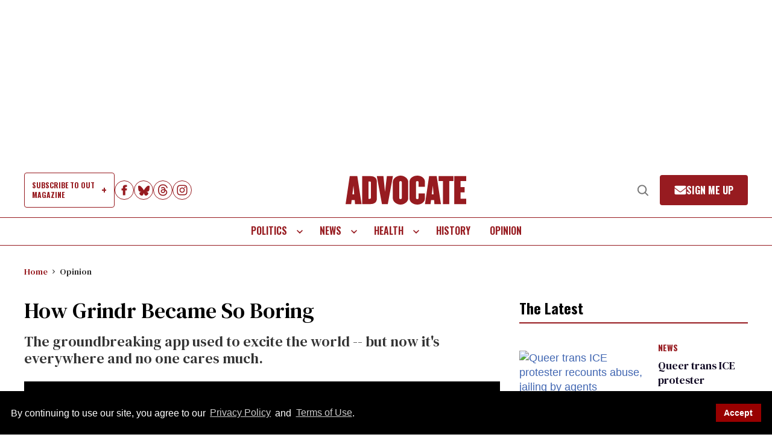

--- FILE ---
content_type: text/javascript
request_url: https://www.advocate.com/static/dist/social-ux/main.6bc7945fceb0d1ce31d3.bundle.mjs
body_size: 17856
content:
"use strict";(self.webpackChunksocialUX=self.webpackChunksocialUX||[]).push([[8792],{1549:function(t,e,n){n.d(e,{EB:function(){return o},KV:function(){return s},OU:function(){return r},gj:function(){return i},rW:function(){return c}});const o="url:change",r="url:scrolled",i="page:loaded",c="read-article:click",s="post:shared"},1682:function(t,e,n){n.d(e,{A:function(){return s}});var o=n(8943),r=n(1775),i=n(5633);let c=null;function s(){return null==c&&(c={intersectionObserverProvider:r.A,eventBus:o.A,settings:window.REBELMOUSE_BOOTSTRAP_DATA,path:window.location.pathname,pathParams:(0,i.A)(window.location.search)}),c}},8943:function(t,e){const n={};e.A={subscribe:function(t,e){n[t]=n[t]||[],n[t].push(e)},publish:function(t,e){(n[t]||[]).forEach((t=>{t(e)}))}}},1775:function(t,e,n){var o=n(4361);e.A={addTask:function(t){function e(e){const{target:n}=e;return e.isIntersecting?t.firstOnly&&t._reportedIntersections>0?null:(t._reportedIntersections++,t.firstOnly?(t.observer.disconnect(),t.mutationObserver.disconnect()):t.oneTime&&(t.observer.unobserve(n),t.finished.add(n)),void(t.onIntersect&&t.onIntersect(e))):(function(e){t.onNonIntersect&&t.onNonIntersect(e);const{target:n}=e;if(t.onBellowViewport||t.onAboveViewport){const{top:e}=n.getBoundingClientRect();e<0&&t.onAboveViewport&&t.onAboveViewport(n),e>=0&&t.onBellowViewport&&t.onBellowViewport(n)}}(e),null)}t._reportedIntersections=t._reportedIntersections||0,t.threshold=t.threshold||0,t.finished=t.finished||new Set([]);const n=t.rootMargin||`0px 0px ${t.threshold}px 0px`;return t.observer=new IntersectionObserver(t.entriesHandler||function(t){t.forEach(e)},{rootMargin:n}),t.selector&&(t.mutationObserver=(0,o.A)(t.selector,(e=>{t.finished.has(e)||(t.onAppear&&t.onAppear(e),t.observer.observe(e))}))),t.rawNodes&&t.rawNodes.forEach((e=>{t.observer.observe(e)})),[t.observer,t.mutationObserver]}}},4361:function(t,e,n){function o(t,e,n,o){const r=new Set([]);let i=!1;const c=o||document,s=o||document.body;c.querySelectorAll(t).forEach((t=>{n&&i||(i=!0,e(t),r.add(t))}));const a=new MutationObserver((()=>{c.querySelectorAll(t).forEach((t=>{n&&i||r.has(t)||(i=!0,e(t),r.add(t),n&&a.disconnect())}))}));return n&&i||a.observe(s,{childList:!0,subtree:!0}),a}n.d(e,{A:function(){return o}})},2031:function(t,e,n){var o={};n.r(o),n.d(o,{isPostPublished:function(){return Ut}});var r=n(1549),i=n(2320);const c=()=>n.e(2030).then(n.bind(n,2030)),s=()=>n.e(243).then(n.bind(n,243)),a=()=>n.e(3636).then(n.bind(n,3636)),u=()=>n.e(8482).then(n.bind(n,8482));var d=n(3967),l=n(4361);const f="menu-opened";function m(){document.body.classList.toggle(f)}function h(t){t.addEventListener("click",m)}function p(){document.body.classList.remove(f)}const g=()=>n.e(4842).then(n.bind(n,4842)),w=()=>n.e(7246).then(n.bind(n,7246)),v=()=>n.e(6400).then(n.bind(n,6400));var A=n(696);const E=()=>n.e(4386).then(n.bind(n,4386));var b=n(6172),y=n(1916);function S(t){y.E(1500).then((function(e){const n=t.target;window.FB.XFBML.parse(n.parentElement,(function(){y._(e)}))}))}function _(){const t=window.REBELMOUSE_BOOTSTRAP_DATA;window.FB.init({appId:t.fbId,version:t.fbAppVersion,status:!0,cookie:!0})}function T(t){y.E(1500).then((function(e){const{target:n}=t;n.addEventListener("load",(function(){y._(e)}));const{runnerSrc:o}=n.dataset;o&&(n.src=o,delete n.dataset.runnerSrc)}))}var L=n(6975),k=n(5633);const O=[".rm-container-resized",".rebellt-item",".body-description",".widget__img","article"];function I([t,e]){return`${t}=${e}`}const P={"4g":window.REBELMOUSE_BOOTSTRAP_DATA.engine.image_quality_level||80,"2g":60,"slow-2g":60,"3g":75};function B(t,e,n){let o=n[t];const r=e.getAttribute(t);return r&&!isNaN(r)?o=r:"dataset"in e&&t in e.dataset&&(o=e.dataset[t]),o&&parseInt(o,10)}function R(t,e,n,o){const r=parseInt(n,10),i=o?parseInt(o,10):null,c=new URL(t),s=(0,k.A)(c.search),a=B("width",e,s),u=B("height",e,s),{maxWidth:d,maxHeight:l}=function(t,e,n,o){if(n>t)return{maxWidth:t,maxHeight:e};let r=n,i=parseInt(r*e/t,10);return o&&i>o&&(i=o,r=parseInt(i*t/e,10)),{maxWidth:r,maxHeight:i}}(a,u,r,i),f=function(){let t=window.devicePixelRatio?parseInt(window.devicePixelRatio,10):1;return void 0!==window.REBELMOUSE_BOOTSTRAP_DATA.engine.override_device_pixel_ratio&&(t=parseInt(window.REBELMOUSE_BOOTSTRAP_DATA.engine.override_device_pixel_ratio,10)),Math.min(3,Math.max(t,1))}(),m={...s,quality:P[(0,L.ZB)()]};if("coordinates"in s&&"height"in s&&(m.coordinates=s.coordinates,m.height=parseInt(l*f)),"width"in s&&(m.width=parseInt(d*f)),Object.keys(m).length>1){const t=(h=m,`?${Object.entries(h).map(I).join("&")}`);return c.search=t,c.href}return null;var h}const C=[".rm-container-resized",".load-more-scroll-wrapper",".posts-custom[data-attr-limit]","article"];function D(t){const e=function(t){return C.reduce((function(e,n){return e||t.closest(n)}),null)||{dataset:{}}}(t);let n;if(e.dataset.reCalcImageWith)n=R(t.dataset.runnerSrc,t,e.dataset.reCalcImageWith);else{const o=function(t){return O.reduce((function(e,n){if(e)return e;const o=t.closest(n);if(!o)return null;if(o.dataset&&o.dataset.rmCalcWidth)return o;const r=100*Math.ceil(o.offsetWidth/100);return r>0?(o.dataset.rmCalcWidth=r,o):null}),null)}(t);if(!o)return;const r=o.dataset.rmCalcWidth||o.offsetWidth;e.dataset.reCalcImageWith=r,n=R(t.dataset.runnerSrc,t,r)}n&&(t.dataset.runnerSrc=n,t.dataset.adjustedSrc=!0)}function x(t){return function(){y._(t)}}function M(t){y.E(1e3).then((function(e){const n=t.target;n.dataset.adjustedSrc||D(n);const o=n.dataset.runnerSrc,r=x(e);n.addEventListener("load",r),n.src=o,n.removeAttribute("data-runner-src"),n.removeAttribute("type")}))}function U(t){y.E(1e3).then((function(e){const n=t.target;let o=n.dataset.runnerImgHd;if(window.REBELMOUSE_BOOTSTRAP_DATA.engine.lazyLoadShortcodeImages){const t=R(o,n,n.offsetWidth,n.offsetHeight);t&&(o=t)}const r=x(e),i=new Image;i.addEventListener("load",r),i.src=o,n.style.backgroundImage=`url(${o})`}))}const j={"4g":function(){return 300},"3g":function(){return 700},"2g":function(){return 900},"slow-2g":function(){return 900}};function q(t,e){if(!e||!t)return!1;const{bottom:n,height:o}=t.getBoundingClientRect(),{bottom:r,height:i}=e.getBoundingClientRect();return n<0&&r<0||!(o>i+10)||(e.classList.add("rm-off"),!1)}const $="instagram-media",V="lazy-instagram-media",N=[];let z;function W(t){const e=document.getElementById(t.frameId);e.addEventListener("load",(function(){const t=e.closest(".rm-embed-container.rm-loading");t&&(t.classList.remove("rm-loading"),t.classList.add("rm-loaded"),setTimeout((()=>{q(e,t)}),500))})),z&&z(t);const n=N.shift();n&&y._(n)}function H(t){y.E(1700).then((function(e){t.target.classList.add($),t.target.classList.remove(V),window.instgrm.Embeds.process(),N.push(e)}))}function F(t){t.classList.remove($),t.classList.add(V)}function K(){document.querySelectorAll("blockquote.instagram-media").forEach(F)}function J(){}const Q=[];function X(t){const e=Q.shift();e&&y._(e);const n=t.target.closest(".rm-embed-container.rm-loading");n&&(n.classList.remove("rm-loading"),n.classList.add("rm-loaded"),q(t.target,n))&&(t.target.querySelector("iframe").style.height=`${n.getBoundingClientRect().height}px`)}function G(t){y.E(1200).then((function(e){let n=t.target;n.matches(".rm-embed-twitter")&&(n=n.querySelector("blockquote.twitter-custom-tweet")),n.dataset.loading?y._(e):(n.dataset.twitterTweetId||(n.dataset.twitterTweetId=n.dataset.lazyTweetId),n.dataset.loading=!0,Q.push(e),n.classList.add("twitter-tweet"),window.twttr.widgets.load(n.parentElement))}))}function Y(){twttr.ready((function(){twttr.events.bind("rendered",X)}))}function Z(t){t.classList.remove("twitter-tweet"),t.dataset.lazyTweetId=t.dataset.twitterTweetId,delete t.dataset.twitterTweetId}function tt(){document.querySelectorAll("blockquote.twitter-custom-tweet").forEach(Z)}async function et(t){return console.log(t),!(t<0)&&(window.tiktokEmbed&&"lib"in window.tiktokEmbed?window.tiktokEmbed.lib:(await new Promise((function(t){setTimeout(t,100)})),et(--t)))}function nt(t){const{target:e}=t;y.E(1700).then((async function(t){function n(){y._(t)}const o=await et(50);e.classList.add("tiktok-embed"),e.classList.remove("tiktok_lazy_shortcode"),o?o.render([e]).then(n).then((function(){const t=e.closest(".rm-embed-container.rm-loading");t&&(t.classList.remove("rm-loading"),t.classList.add("rm-loaded"),setTimeout((()=>{q(e,t)}),1500))})):n()}))}var ot=n(9879);function rt(t){const{target:e}=t,{account:n,player:o}=e.dataset,r=function(t,e){return`https://players.brightcove.net/${t}/${e}_default/index.min.js`}(n,o);y.E(1500).then((function(t){function n(){y._(t)}(0,ot.A)(r,(function(){bc(e).on("loadedmetadata",n)}))}))}function it(t){const e=document.querySelector("script.lazy-style");if(!e)return;const n=document.createElement("style");n.type="text/css",n.classList.add("lazy-style"),n.textContent=e.textContent,document.head.appendChild(n),e.remove()}function ct(t){y.E(2e3).then((function(){const e=t.target,n=e.closest(".rm-embed-container.rm-loading");n&&(n.classList.remove("rm-loading"),n.classList.add("rm-loaded")),e.dataset.id||(e.classList.add("imgur-embed-pub"),e.dataset.id=e.dataset.lazyId),"createIframe"in window.imgurEmbed&&window.imgurEmbed.createIframe(e.parentElement)}))}function st(t){t.classList.remove("imgur-embed-pub"),t.dataset.lazyId=t.dataset.id,delete t.dataset.id}function at(){document.querySelectorAll("blockquote.imgur-custom-embed-pub").forEach(st)}var ut=n(5845);const dt=()=>n.e(7890).then(n.bind(n,7890)),lt=()=>n.e(5067).then(n.bind(n,5067)),ft=()=>Promise.all([n.e(959),n.e(6442)]).then(n.bind(n,6442));var mt=n(8437),ht=n(367),pt=n(7611),gt=n(2140),wt=n(48);const vt=()=>n.e(9027).then(n.bind(n,9027)),At=()=>n.e(7452).then(n.bind(n,7452));function Et(t){At().then((function(e){e.showFlexibleSticky(t)}))}const bt="show-search";var yt={trackPageView:function({url:t,customDimensions:e,headline:n,id:o}){const r=document.querySelector(`[elid="${o}"] .headline`),i={page_title:r?r.innerText:n,page_location:t};_t(e,((t,e,n,o)=>t(e,"page_view",{...i,...o})))},trackEvent:Tt,trackPostCardClick:function(t){Tt({...t,eventType:"post_interaction",action:"post_card_click"})},trackPostShare:function({customDimensions:t,provider:e}){_t(t,((t,n)=>t(n,"share",{method:e,content_type:"post"}))),Tt({customDimensions:t,eventType:"share_click-post",action:"click-post"})}};function St(t){"function"==typeof window.gtag?t(window.gtag):setTimeout((()=>{St(t)}),100)}function _t(t,e){St((n=>{const o=t?(r=t,Object.entries(r).reduce(((t,[e,n])=>({...t,[`dimension${e}`]:n.toString()})),{})):{};var r;e(n,"event","send",o)}))}function Tt({eventType:t,action:e,customDimensions:n}){_t(n,((n,o,r,i)=>n(o,e,{event_category:t,...i})))}var Lt=n(3989),kt=n(4465);const Ot={"page-view":"user"},It={dp:"post",pp:"post",fp:"section",sp:"section",tp:"tag"};function Pt(){const[t]=window.REBELMOUSE_BOOTSTRAP_DATA.resourceId.split("_");return It[t]||"public"}function Bt(){const t=(0,Lt.A)();return{site_id:window.REBELMOUSE_BOOTSTRAP_DATA.site.id,roar_id:window.REBELMOUSE_BOOTSTRAP_DATA.runner.id,client:"tablet"!==t?t:"other",referrer:document.referrer}}function Rt(t,e,n){const o=n?{site_id:window.REBELMOUSE_BOOTSTRAP_DATA.site.id,...e}:{...Bt(),...e},r={event:t,version:1,format:"json",data:JSON.stringify(o)},i=n?"split-testing":Ot[t]||"pages",c=new URLSearchParams(r).toString(),s=`https://${i}-stats.rbl.ms/spacer.gif?${Date.now()}&${c}`,a=`https://pages-stats.rbl.ms/spacer.gif?${Date.now()}&${c}`;fetch(s),n&&"post-page-view"==t&&fetch(a)}function Ct(t,e){const{current:{campaign_id:n,hypothesis_id:o}}=e;return{...t,campaign_id:n,hypothesis_id:o}}function Dt(t){return t&&t.split_testing&&t.split_testing.current}var xt={trackPageView:function(t){const{post:e,id:n}=t,o=Pt(),r=window.REBELMOUSE_BOOTSTRAP_DATA;let i,c=!1;if(e)i={post_id:t.id,provider_id:e.providerId,sections:e.sections,authors:e.authors},c=Dt(e),c&&(i=Ct(i,e.split_testing));else if("section"!==o||r.site.isCommunitySite)i="tag"===o?{tag:r.tag.slug,sections:[]}:{sections:[]};else{const t=r.section.id||0;i={section_id:t,sections:[t]}}Rt(c||`${o}-page-view`,i,c)},trackTimeOnPage:function({timeMarker:t}){Rt(`${Pt()}-page-view-duration`,{duration:t})},trackUser:function(){const{engine:{enableLoggedOutUserTracking:t}}=window.REBELMOUSE_BOOTSTRAP_DATA;if(!t&&!(0,kt.x3)())return;const e=window.REBELMOUSE_BOOTSTRAP_DATA.post;(function(){const t=localStorage.getItem("userTrackingId"),e="true"===localStorage.getItem("userTrackingLoggedStatus");return t&&e===(0,kt.x3)()?Promise.resolve(t):(n=`${window.REBELMOUSE_BASE_SSL_DOMAIN}/core/users/tracking/`,o={user_tracking_id:null,last_page_view_timestamp:null,user_type:"casual"},fetch(n,{method:"POST",body:JSON.stringify(o)}).then((t=>t.json()))).then((t=>{const{user_tracking_id:e}=t;return localStorage.setItem("userTrackingId",e),localStorage.setItem("userTrackingLoggedStatus",(0,kt.x3)()),e}));var n,o})().then((t=>{!function(t,e){const n=`history-${t}`,o=localStorage.getItem(n),r=o?JSON.parse(o):[],i=!r.some((t=>t.id===e));if(e&&i){const t=(new Date).getTime();r.push({id:e,timestamp:t});const o=864e5,i=(new Date).getTime()-30*o,c=r.filter((t=>t.timestamp>i));c.length>50&&c.splice(0,c.length-50),localStorage.setItem(n,JSON.stringify(c))}!function(t){const e=Object.keys(localStorage).filter((function(e){return e.startsWith("history-")&&e!=="history-"+t}));e&&e.forEach((function(t){localStorage.removeItem(t)}))}(t)}(t,e.id);const n={user_tracking_id:t};Object.keys(e).length>0&&(n.post_id=e.id,n.sections=e.sections,n.tags=e.tags),Rt("page-view",n)}))},trackPostCardClick:function({id:t,post:e}){const n={post_id:t,provider_id:e.providerId,sections:e.sections};Dt(e)?Rt("post-card-click",Ct(n,e.split_testing),!0):Rt("post-card-click",n)},trackPostCardView:function({id:t,post:e}){Rt("batch-post-card-view",{site_id:window.REBELMOUSE_BOOTSTRAP_DATA.site.id,roar_id:window.REBELMOUSE_BOOTSTRAP_DATA.runner.id,sections:e.sections,posts:[{post_id:t,provider_id:e.providerId,authors:e.auhtors}]})},batchPostCardView:function(t){Rt("batch-post-card-view",{posts:t},!0)}};const Mt=[0,1,2];function Ut(t){const{status:e}=t;return Mt.includes(parseInt(e,10))}function jt(t,[e,n]){return t[`_${e}`]=n,t}const qt=20265424,$t={[qt](){window.PARSELY.updateDefaults({data:{level:(0,kt.x3)()&&localStorage.getItem("userMembershipStatus")?localStorage.getItem("userMembershipStatus"):"anonymous"}})}};function Vt(t,e){if(!function(){const t=window.PARSELY&&window.PARSELY.beacon&&"function"==typeof window.PARSELY.beacon.trackPageView,e=Object.keys(window.REBELMOUSE_BOOTSTRAP_DATA.post).length>0,n=e&&Ut(window.REBELMOUSE_BOOTSTRAP_DATA.post);return t&&(!e||n)}())return;window.REBELMOUSE_BOOTSTRAP_DATA.site.id in $t&&$t[window.REBELMOUSE_BOOTSTRAP_DATA.site.id]();const n=e&&e.url||document.URL,o=e&&e.previousUrl||document.referrer;window.PARSELY.beacon.trackPageView({...t,url:n,urlref:o})}function Nt(t,e){var n;Vt({action:t,data:(n=e,"object"!=typeof n?{}:Object.entries(n).reduce(jt,{}))})}var zt={trackPageView:function(t){Vt({js:1},t)},trackPageLoad:function(t){Nt("_pageLoad",t)},trackPostMouseOver:function(t){Nt("_post_mouse_over",t)},trackTimeOnPage:function({timeMarker:t}){Nt("_page-view-duration",t)},trackPostCardClick:function(t){Nt("_post_card_click",t)}},Wt=n(1682);const Ht=1;function Ft(t,{id:e,streams:n}){!function(t,e,n){setTimeout((function(){!function(t,e,n){const o=(0,Wt.A)().settings.runner.id,r=n.map((function(e){const[n,{period:o,events:r}]=Object.entries(e)[0];return{[n]:{period:o,score:(i=r,Object.entries(i).reduce(((e,[n,o])=>(n===t&&(e+=o),e)),0))}};var i})).filter((t=>0!==t[Object.keys(t)[0]].score));for(;r.length>0;)Kt({entity:e,site_id:o,streams:r.splice(0,16)})}(t,e,n)}),0)}(t,{post:e},n)}function Kt(t){const e=(0,Wt.A)().settings.engine.sendEventsToCurrentDomain?`${window.location.origin}/core/stats/tracking/streams-scores`:"https://streams-scores.rbl.ms/spacer.gif";fetch(`${e}?version=${Ht}&format=json&data=${JSON.stringify(t)}`)}var Jt=function(t){(function(){const[t]=(0,Wt.A)().settings.resourceId.split("_");return"dp"===t||"pp"===t})()&&function({id:t,streams:e}){Ft("post-page-view",{id:t,streams:e})}(t)},Qt=function({id:t,streams:e}){Ft("post-teaser-view",{id:t,streams:e})},Xt=function({id:t,streams:e}){Ft("post-teaser-click",{id:t,streams:e})},Gt=n(88),Yt=n(3964);const Zt=(0,Yt.A)((function(t,e,n,o){if(!o[n])return;const r=document.querySelector(t);r&&(r[e]=o[n])})),te=Zt("title","textContent","headline"),ee=Zt('link[rel="canonical"]',"href","url"),ne=[xt,yt,zt];function oe(t){const e=t.getAttribute("elid");return{id:e,...(0,Gt.A)(`.post-context-${e}`)}}var re={trackPageView(t){const e=(0,Gt.A)(`.post-context-${t.id}`),n={...t,...e};!function(t){te(t),ee(t)}(n),ne.forEach((t=>{t.trackPageView({...n})})),e.post&&Jt(e.post)},trackPageLoad(t){const e=(0,Gt.A)(`.post-context-${t.id}`);xt.trackPageView({...t,...e}),zt.trackPageLoad({...t,...e}),e.post&&Jt(e.post)},trackTimeOnPage(t){xt.trackTimeOnPage({timeMarker:t}),zt.trackTimeOnPage({timeMarker:t})},trackUser(t){xt.trackUser({...t})},trackPostCardClick(t){ne.forEach((e=>{e.trackPostCardClick(oe(t))}));const e=oe(t);e.post&&Xt(e.post)},trackEvent(t){const e=(0,Gt.A)(`.post-context-${t.id}`);yt.trackEvent({...t,...e})},trackSocialShare(t){const e=(0,Gt.A)(`.post-context-${t.id}`);yt.trackPostShare({...e,...t})},batchPostCardView(t){xt.batchPostCardView(t)},trackPostCardView(t){xt.trackPostCardView(oe(t));const e=oe(t);e.post&&Qt(e.post)}};function ie(t){function e(e){e.isIntersecting&&(!ce.length||ce.length&&!function(t){const e=t.getAttribute("elid");return ce.some((t=>t.post_id===e))}(t))&&re.trackPostCardView(t)}const n=new IntersectionObserver((function(t,n){t.forEach(e)}),{root:null,rootMargin:"0px",threshold:.8});t.querySelectorAll("article:not(.rm-stats-tracked)").forEach((function(t){t.classList.contains("rm-stats-tracked")||(t.classList.add("rm-stats-tracked"),n.observe(t))}))}const ce=[];function se(t){const e=JSON.parse(t.text);if("current"in e.post.split_testing){const{campaign_id:n,hypothesis_id:o}=e.post.split_testing.current;ce.push({post_id:parseInt(t.closest("article[elid]").getAttribute("elid"),10),campaign_id:n,hypothesis_id:o})}}function ae(t){ce.length>0&&("pagehide"===t.type||"hidden"===document.visibilityState)&&(re.batchPostCardView(ce),ce.length=0)}var ue=n(5312);const de=()=>n.e(4585).then(n.bind(n,4585)),le=()=>n.e(3929).then(n.bind(n,3929)),fe=()=>n.e(8318).then(n.bind(n,8318));function me(t){t.addEventListener("click",(function e(){t.removeEventListener("click",e,!1),t.removeChild(t.firstElementChild),"theo"===window.REBELMOUSE_BOOTSTRAP_DATA.engine.defaultVideoPlayer&&n.e(7430).then(n.bind(n,7430)).then((e=>e.default(t)))}),!1)}const he=()=>n.e(5604).then(n.bind(n,5604)),pe=()=>n.e(2379).then(n.bind(n,2379)),ge=()=>n.e(5172).then(n.bind(n,5172)),we=()=>n.e(7953).then(n.bind(n,7953)),ve=()=>n.e(5134).then(n.bind(n,5134));function Ae(t){const e=document.createElement("script"),n=t.getAttribute("data-src");n?e.src=n:e.text=t.text,t.replaceWith(e)}function Ee(){(0,l.A)('[type="text/lazy-javascript"]',Ae)}var be=n(906);function ye(t){try{t()}catch(e){console.error("Error in user code",e),console.error(t)}}var Se=n(5258),_e=n(8908),Te=n(7041),Le=n(7344);function ke(t){n.e(6818).then(n.bind(n,6818)).then((e=>{e.default(t)}))}var Oe=n(8704),Ie=n(1775),Pe=n(2142);const Be={timeout:600},{add:Re,run:Ce}=(0,Pe.A)((function(){"complete"!==document.readyState?window.addEventListener("load",Ue):Ue()}),!0);let De=!1;function xe(t){t.timeRemaining()>49||t.didTimeout?Ce():(0,be.B)(xe,Be)}function Me(){(0,be.B)(xe,Be)}function Ue(){De=!0,setTimeout(Me,2500)}function je(t){document.fonts.add(t),function(t){const e=`rm-fl-${t.family.toLowerCase().replace(/ /g,"_")}-${t.weight}`;document.body.classList.add(e)}(t)}function qe(t,e,{selector:n,...o}){const r=function(t,e,{weight:n,style:o,unicodeRange:r}){return function(){const i=n.split(",").map((function(n){return new FontFace(t,`url(${e})`,{style:o,unicodeRange:r,display:"swap",weight:n})}));i[0].load().then((function(){!function(t){localStorage.setItem(`rmFont-${t}`,"1")}(e),i.forEach(je)}))}}(t,e,o);var i;n?Ie.A.addTask({selector:n,firstOnly:!0,oneTime:!0,threshold:200,onIntersect:r}):function(t){return"1"===localStorage.getItem(`rmFont-${t}`)}(e)?r():(i=r,De?i():Re(i))}var $e=n(9124),Ve=n(6382),Ne=n(3582),ze=n(254),We=n(2245),He=n(8879),Fe=n(1163);let Ke,Je;const Qe=new Set,Xe=(0,Fe.A)(),Ge=(0,He.A)((function(t,e){const{dependencies:n}=t,o=n.length;let r=0;function i(){r++,r===o&&nn(t,e)}o>0?n.forEach((function(t){(0,ot.A)(t,i)})):nn(t,e)})),Ye=(0,Yt.A)((function(t,e,n){t.delete(n),e.add(n)})),Ze=(0,Yt.A)((function(t,e){t(e)})),tn=(0,Yt.A)((function(t,e){!function(t){t.dataset.isStatic=1}(e),t(e)}));function en(t){const{onInit:e}=t,n=e.call(window);(0,mt.A)(Ge(t,n))}function nn(t,e){const{options:n,staticSelectors:o=[],dynamicSelectors:r=[],disableIdleLoader:i,disableVisibilityWatcher:c}=t,{displayOnElement:s,refreshOnElement:a,destroyOnElement:u,onDependanciesLoaded:d}=function(t){const{displayOnElement:e=pt.A,refreshOnElement:n=pt.A,destroyOnElement:o=pt.A,onDependanciesLoaded:r=pt.A}=t;return{displayOnElement:e.bind(window),refreshOnElement:n.bind(window),destroyOnElement:o.bind(window),onDependanciesLoaded:r.bind(window)}}(t);let l,f,m,h,p,g,w,v,A=Date.now(),E=[],b=[],y=R;const S=new Set,_=new Set,T=new Set,k=r.join(","),O=Ye(S,T),I=Ze(C),P=Ye(T,S),B=Ze(x);function R(t){v=t}function C(t){_.add(t),t.dataset.rmLastViewed=Date.now(),t.dataset.initiated=!0,s(t,e,y)}function D(t){Date.now()-parseInt(t.dataset.rmLastViewed,10)<f||(t.dataset.rmLastViewed=Date.now(),t.dataset.refreshCount=t.dataset.refreshCount?parseInt(t.dataset.refreshCount,10)+1:1,a(t,e,y))}function x(t){u(t,e,y)}function M(){const{refreshTimeout:t}=v;t&&t!==f&&(f=t,U())}function U(){clearInterval(m),m=setInterval(j,f)}function j(){on(q)}function q(){A=Date.now(),_.forEach(D)}function $(){const{threshold:t}=v;if(l&&(0,L.a1)(l),!isNaN(t))return l=null,t;let e=(0,L.ZB)();return l=function(t){e!==t&&y(v)},(0,L.Ev)(l),t[e]}function V(t){t.forEach(N),w(H)}function N(t){t.isIntersecting?z(t,p):W(t,g)}function z(t,e){e(t.target)}function W(t,e){const n=t.target;n.dataset.initiated&&(_.delete(n),e(n))}function H(){an(T,C),an(S,x)}if(i?(p=I,g=B,w=pt.A):(p=O,g=P,w=on),o.length&&(y=(0,ht.A)(R,M),b=Array.from(document.querySelectorAll(o.join(",")))),k&&(y=(0,ht.A)(R,M,(function(){E.forEach(sn),E=Ie.A.addTask({onNonIntersect:W,onIntersect:z,entriesHandler:V,selector:k,threshold:$()})}))),d(e,y),y(n||{}),b.forEach(tn(C)),!c){function F(){if(f)if("visible"===document.visibilityState){U();const t=Date.now()-A;if(t>=f)j();else{const e=f-t;e<=f/4&&(h=setTimeout(j,e))}}else clearTimeout(h),clearInterval(m)}document.addEventListener("visibilitychange",F)}}function on(t){Qe.add(t),clearTimeout(Ke),(0,be.G)(Je),Ke=setTimeout(rn,64)}function rn(){Je=(0,be.B)(cn,{timeout:100})}function cn(){Qe.forEach(Xe),Qe.clear()}function sn(t){t.disconnect()}function an(t,e){t.forEach(e),t.clear()}var un=n(298);const dn="_rm_smartlinks_",ln=36e5;function fn(t,e){return e.length>t.length?fn(e,t):t.some((function(t){return e.includes(t)}))}function mn(t,e){const[n,o]=e;try{"class"===n?o.split(" ").forEach((function(e){try{t.classList.add(e)}catch(t){console.error(t)}})):t.setAttribute(n,o)}catch(t){console.error(t)}return t}function hn(t){try{(0,l.A)(t.find_phrase,(async function(e){await(0,We.B)();const n=e.closest("article[elid]");if(!n)return;const o=(0,Gt.A)(`#post-context-${n.getAttribute("elid")}`);if(0===Object.keys(o).length)return;const r=function(t,e){const{post:n}=t,{sections:o,tags:r,id:i}=n,{excluded_post_ids:c,excluded_section_ids:s,excluded_tags:a,included_section_ids:u,included_tags:d}=e;return!(fn(s,o)||fn(a,r)||fn(c,[i]))&&(u.length>0?fn(u,o):!(d.length>0)||fn(u,r))}(o,t);r&&function(t,e){const{extra:n}=e;Object.entries(n.attributes||{}).reduce(mn,t)}(e,t)}))}catch(t){console.error(t)}}async function pn(t){t.forEach(hn)}async function gn(){const t=await async function(){return(0,un.mQ)("/res/find_and_replace/customizations","GET","omit")}();return await async function(t){localStorage.setItem(dn,JSON.stringify({customizations:t,age:Date.now()}))}(t).catch(console.error),t}function wn(){gn().then(pn).catch(console.error)}async function vn(){const t=await async function(){const t=localStorage.getItem(dn);if(!t)return null;try{const e=JSON.parse(t);if(e&&Array.isArray(e.customizations))return e}catch{return null}return null}();var e;t?((0,mt.A)((e=t.age,function(){(async function(t){if(!t||Date.now()-t>ln)return gn()})(e).catch(console.error)})),pn(t.customizations).catch(console.error)):(0,mt.A)(wn)}function An(t,e){return function(n){return t.pushTask(n,e)}}function En(t,e,n,o){return function(){const r=document.querySelector(n);if(r&&r.textContent){const t=document.createElement("script");t.textContent=r.textContent,document.head.appendChild(t),r.remove()}e&&e.length&&(e.forEach(An(t,o)),e.length=0)}}function bn(t,e,n,o){const r=function(t){const e=[];function n(t){const e=function([t,e,n,o],r){let i=n||r,c=e;if(i){const t=r-i;c=Math.max(1,e-t)}return[t,e,i,c]}(t,Date.now());(0,be.B)(o(e),{timeout:e[3]})}const o=(0,Yt.A)(((t,o)=>{let i=t;if(o.timeRemaining()>=1){do{ye(i[0]),e.shift(),i=e[0]}while(o.timeRemaining()>=1&&i);r(i)}else o.didTimeout?(ye(i[0]),e.shift(),r(e[0])):n(i)}));function r(e){e?n(e):t()}return{pushTask:function(t,n){e.push([t,n]),1===e.length&&r(e[0])}}}(pt.A);return function(i){t.forEach(An(r,200));const c=En(r,o,"script#user-javascript-active",200),s=En(r,n,"script#user-javascript-lowest",700);e.push(s),n.push(Ee);const a=(0,ht.A)(c,function(t,e){return function(){e.forEach(An(t,700))}}(r,e));return(0,mt.A)(a),i}}window.REBELMOUSE_INIT_IDLE_QUEUE=bn;const yn=[function(t){return window.addEventListener("load",(()=>{const t=`[data-href="https://${location.host}${location.pathname}"]`,e=document.querySelector(t);e&&e.scrollIntoView({block:"nearest"})})),t},function(t){(0,l.A)(".rebelbar__menu-toggle",h);const e=document.querySelector(".menu-overlay");return e&&e.addEventListener("click",p),t},function(t){return(0,ut.A)(t),function(t){window.REBELMOUSE_BOOTSTRAP_DATA.engine.lazyLoadShortcodeImages&&(0,l.A)("img[data-runner-src]",D),(0,b.A)(t,{treshholdCalculator:j,initialThreshold:50,selector:"img[data-runner-src]",onIntersect:M}),(0,b.A)(t,{treshholdCalculator:j,initialThreshold:50,selector:"[data-runner-img-hd]",onIntersect:U})}(t.intersectionObserverProvider),function(t){(0,b.A)(t,{onIntersect:T,selector:"iframe[data-runner-src]",initialThreshold:500})}(t.intersectionObserverProvider),function(t){window.__igEmbedLoaded&&(z=window.__igEmbedLoaded),window.__igEmbedLoaded=W,(0,b.A)(t,{onIntersect:H,beforeDependencyLoad:K,onAppear:F,initialThreshold:300,selector:"blockquote.instagram-media,blockquote.lazy-instagram-media",dependencySrc:"https://www.instagram.com/embed.js"})}(t.intersectionObserverProvider),function(t){(0,b.A)(t,{onIntersect:S,onDependencyLoad:_,initialThreshold:500,selector:".fb-post, .fb-page, .fb-video, .fb-comments, .fb-like",dependencySrc:"https://connect.facebook.net/en_US/sdk.js"})}(t.intersectionObserverProvider),function(t){(0,b.A)(t,{onIntersect:J,initialThreshold:500,dependencySrc:"https://embed.redditmedia.com/widgets/platform.js",selector:"blockquote.reddit-card"})}(t.intersectionObserverProvider),function(t){(0,b.A)(t,{onIntersect:G,onDependencyLoad:Y,beforeDependencyLoad:tt,selector:".rm-embed-twitter,blockquote.twitter-custom-tweet",dependencySrc:"https://platform.twitter.com/widgets.js",initialThreshold:400})}(t.intersectionObserverProvider),function(t){(0,b.A)(t,{onIntersect:nt,initialThreshold:400,selector:".tiktok_lazy_shortcode",dependencySrc:"https://www.tiktok.com/embed.js"})}(t.intersectionObserverProvider),function(t){(0,b.A)(t,{onIntersect:rt,initialThreshold:500,dependencySrc:"https://embed.redditmedia.com/widgets/platform.js",selector:".rm-embed-brightcove video-js"})}(t.intersectionObserverProvider),function(t){t.addTask({onIntersect:it,threshold:500,selector:".viewport-css-anchor",firstOnly:!0})}(t.intersectionObserverProvider),function(t){(0,b.A)(t,{onIntersect:ct,beforeDependencyLoad:at,selector:"blockquote.imgur-custom-embed-pub",dependencySrc:"https://s.imgur.com/min/embed.js",initialThreshold:400})}(t.intersectionObserverProvider),(0,d.A)((()=>{n.e(6606).then(n.bind(n,6606)).then((t=>{t.default()}))})),t},function(t){return(0,d.A)((()=>{const t=document.querySelector("[data-toggle-class=with-fixed-header]");var e;t&&document.addEventListener("scroll",(e=t,(0,ue.A)((()=>{const{toggleClass:t}=e.dataset;e.getBoundingClientRect().top<=0?document.body.classList.add(t):document.body.classList.remove(t)}))),{passive:!0})})),t},function(t){const e=document.querySelector(".search-form__open"),n=document.querySelector(".search-form");return n&&e&&e.addEventListener("click",(()=>{n.classList.toggle(bt)})),document.addEventListener("keypress",(t=>{13===t.keyCode&&document.body.classList.contains(bt)&&document.querySelector(".search-form > form").submit()})),t},function(t){return(0,l.A)(".share-panel .share",(e=>{!function(t,e){t.dataset.clipboardText?function(t){t.addEventListener("click",(t=>{t.preventDefault(),navigator.clipboard.writeText(t.currentTarget.dataset.clipboardText),(0,wt.A)("copied to clipboard","success")}))}(t):t.classList.contains("share-plus")?function(t){const e=t.parentElement.children;let n=!1;const o=Array.from(e).reduce(((e,o)=>(n&&e.push(o),n=n||o===t,e)),[]);o.forEach((t=>t.style.display="none")),t.addEventListener("click",(t=>{t.currentTarget.remove(),o.forEach((t=>t.style.display="inline-block"))}))}(t):function(t,e){t.addEventListener("click",(t=>{const{currentTarget:n}=t,{trackShare:o,href:i}=n.dataset;return"Email"!=o&&"Sms"!=o&&(t.preventDefault(),t.stopPropagation()),(0,gt.P)(i,(o||"").toLowerCase()),e.publish(r.KV,{url:i,provider:(o||"").toLowerCase()}),!1}),!0)}(t,e)}(e,t.eventBus)})),t},function(t){return(0,i.A)(".js-keep-reading",w,t,!0),t},function(t){function e(e){e.default(t)}return(0,d.A)((()=>{n.e(5185).then(n.bind(n,5185)).then(e)})),(0,mt.A)((()=>{n.e(1919).then(n.bind(n,1919)).then(e)})),t},function(t){return(0,d.A)((()=>{n.e(4836).then(n.bind(n,4836)).then((e=>e.default(t.settings)))})),t},function(t){return(0,i.A)(".rm-top-sticky",At,t),t},function(t){return(0,i.A)(".js-scroll-trigger[data-toggle-class], .js-scroll-trigger[data-triggers]",vt,t),t},function(t){return(0,d.A)((()=>{n.e(5453).then(n.bind(n,5453)).then((e=>{e.default(t)}))})),t},function(t){return(0,i.A)(".listicle-slideshow",c,t),(0,i.A)(".js--fullscreen-preview",s,t),(0,i.A)(".js-listicle-switch-page",a,t),(0,i.A)(".listicle-voting",u,t),t},function(t){return(0,d.A)((()=>{const t=document.querySelectorAll(".js-hidden-panel");t.length&&n.e(865).then(n.bind(n,865)).then((e=>{e.default(t)}))})),t},function(t){return(0,i.A)(".live-section-update",v,t),t},function(t){return(0,i.A)(".get-alerts",de,t),t},function(t){return(0,i.A)(".js-show-video",fe,t),t},function(t){(0,l.A)(".uplynk-container",me,!1)},function(t){return(0,i.A)(".community-native-wrp",ft,t),t},A.A,function(t){return(0,i.A)(".rm-user-behavior-script",E,t),t},function(t){return(0,l.A)(".login-signup-wrapper",(function(e){!function(t,e){let n;n=e.children.length?lt:dt,n().then((n=>n.default(t,e)))}(t,e)})),t},function(t){return(0,i.A)(".tabs",le,t),t},function(t){return(0,i.A)('img[usemap ^="#image-map-"], [data-use-product-map="true"] .widget__head .widget__image',g,t),t},function(t){return(0,i.A)(".rebellt-item.has_voting",he,t),t},function(t){return window.localStorage.getItem("gdpr-cookie")||((0,l.A)(".gdpr-cookie",(t=>{t.classList.remove("hidden")})),(0,l.A)(".gdpr-cookie-accept",(t=>{t.addEventListener("click",(()=>{window.localStorage.setItem("gdpr-cookie","accepted"),document.querySelectorAll(".gdpr-cookie").forEach((t=>{t.classList.add("hidden")}))}))}))),t},function(t){return(0,i.A)(".follow-button",pe,t),t},function(t){return(0,i.A)(".like-button",ge,t),t},function(t){return(0,i.A)(".rm-folders-button",we,t),t},function(t){return(0,i.A)(".rm-folders-manage-posts article[elid]",ve,t),t}],Sn=bn(window.REBELMOUSE_TASKS_QUEUE,window.REBELMOUSE_LOW_TASKS_QUEUE,window.REBELMOUSE_LOWEST_TASKS_QUEUE,window.REBELMOUSE_ACTIVE_TASKS_QUEUE),_n=(0,ht.A)((function(t){return function(t){const{eventBus:e}=t;let n="";e.subscribe(r.rW,(t=>{t.trackPageView?re.trackPageView(t):re.trackEvent({...t,eventType:"keep_reading",action:"view_more"})})),e.subscribe(r.gj,(t=>{re.trackPageLoad(t,!0),re.trackUser(t),n=t.url})),e.subscribe(r.EB,(t=>{t.url!==n&&t.trackPageView&&(t.previousUrl=n,re.trackPageView(t),n=t.url)}))}(t),(0,l.A)("[elid]",(t=>{!function(t){function e(e){const n=e.currentTarget,o="_blank"===n.getAttribute("target"),r=n.classList.contains("js-listicle-switch-page");o||e.preventDefault(),setTimeout((()=>re.trackPostCardClick(t)),0),o||r||(e.metaKey||e.ctrlKey?window.open(n.href):document.location.href=n.href)}t.querySelectorAll("a[href]:not(.rm-stats-tracked)").forEach((function(t){/^(https?:)?\/\/\w+/.exec(t.href)&&!t.classList.contains("rm-stats-tracked")&&(t.classList.add("rm-stats-tracked"),t.addEventListener("click",e))}))}(t),ie(t)})),function(){const t=[1,2,5,10,20,30].map((t=>1e3*t)),e=function(t,e,n){const o=+new Date;let r,i=0,c=e[0];const s=()=>{clearTimeout(r)},a=n=>{i=+new Date,r=setTimeout((()=>{n=n||0,i-o>18e5||(t(c),c=e[n+=1]||e[e.length-1],a(n))}),c)};return{start:a,pause:()=>{s(),c-=new Date-i},stop:s}}(re.trackTimeOnPage,t);e.start(),document.addEventListener("visibilitychange",(()=>{"visible"===document.visibilityState?e.start():e.pause()}))}(),function({eventBus:t,settings:e}){t.subscribe(r.KV,(t=>{re.trackSocialShare({provider:t.provider,id:e.post.id})}))}(t),(0,l.A)("script.post-context-split-testing",se),window.addEventListener("visibilitychange",ae,{passive:!0}),window.addEventListener("pagehide",ae,{passive:!0}),t}),(function(t){let e={url:location.href};return t.settings.post&&(e.id=t.settings.post.id),t.eventBus.publish(r.gj,e),t}),(function(t){const e={[r.EB]:["rebelmouse.urlChange",t=>{window.history.replaceState({},t.headline||"",t.url)}],[r.OU]:["rebelmouse.urlScrolled"],[r.KV]:["rebelmouse.postShared"]};return Object.keys(e).forEach((n=>{const o=e[n];t.eventBus.subscribe(n,(t=>{const[e,n]=o,r=new CustomEvent(e,{detail:t});document.dispatchEvent(r),n&&n(t)}))})),t}),(function(t){return window.REBELMOUSE_STDLIB={context:t,getDevice:Lt.A,loadContextData:Gt.A,initClickHandler:Te.f,htmlDecode:Le.A,createElementChangeListener:l.A,spawnTask:We.B,runAsTasks:We.C,createSmartIntersector:(0,ze.A)(b.A,t.intersectionObserverProvider),rebelSlider:ke,loadExternalScript:ot.A,loadExternalStylesheet:Oe.A,loadFontFace:qe,getRenderer:Ve.A,postStatus:o,raiseNotification:wt.A,onElementInViewport:t.intersectionObserverProvider.addTask,widgetControl:{doubleSticky:{showFlexibleSticky:Et}},showInformer:e=>{(0,$e.A)(t,e)},getBootstrap:()=>(0,Ne.A)(t)},t}),(function(t){return window.RM_AD_LOADER.forEach(en),window.RM_AD_LOADER={push:en},t}),(function(t){return t.settings.engine.useSmartLinks2&&vn().catch(console.error),t}),(function(t){function e(){Sn(t)}return document.prerendering?document.addEventListener("prerenderingchange",e,{once:!0}):e(),t}),(0,_e.A)(yn),Se.A,(function(t){const e=new URLSearchParams(document.location.search);if(e.has("debugld")){const o=e.get("debugld");o&&n.e(7589).then(n.bind(n,7589)).then((e=>e.default(t,o.split(","))))}}));var Tn=_n;function Ln(){Tn((0,Wt.A)())}n.p=window.REBELMOUSE_BASE_ASSETS_URL;var kn=0;function On(){"loading"!==document.readyState?Ln():window.addEventListener("DOMContentLoaded",Ln)}function In(){0==--kn&&On()}function Pn(t,e){if(!t){kn++;var n=document.createElement("script");n.src=`${window.REBELMOUSE_BASE_SSL_DOMAIN}/static/polyfills/${e}.js`,n.addEventListener("load",In),document.head.appendChild(n)}}Pn(window.requestAnimationFrame,"requestAnimationFrame"),Pn(window.MutationObserver,"mutationobserver-polyfill"),Pn(window.IntersectionObserver,"intersection-observer"),Pn("function"==typeof URL,"url-polyfill"),Pn(window.URLSearchParams,"urlsearchparams-polyfill"),Pn(window.Array.from,"arrayfrom-polyfill"),Pn(window.Array.prototype.find,"find-polyfill"),Pn(Element.prototype.replaceWith,"replace-with-polyfill"),Pn("content"in document.createElement("template"),"template-v2"),Pn(window.NodeList.prototype.forEach,"polyfill-ie11-nodelist-foreach"),Pn("function"==typeof window.CustomEvent,"event-polyfill"),Pn(Element.prototype.closest&&Element.prototype.matches,"closest-polyfill"),Pn(Object.values,"object-values-polyfill"),Pn(Object.entries,"entries-polyfill"),Pn(Object.fromEntries,"fromEntries-polyfill"),Pn(Element.prototype.remove,"remove-polyfill"),Pn("classList"in Element.prototype,"classList-polyfill"),Pn(window.Promise,"promise-polyfill"),Pn(window.fetch,"fetch-polyfill-v3"),Pn(Array.prototype.flatMap,"flatMap-polyfill"),Pn(Array.prototype.includes,"includes-polyfills"),0===kn&&On()},1163:function(t,e,n){function o(...t){return function(e){return e.call(null,...t)}}n.d(e,{A:function(){return o}})},3964:function(t,e,n){function o(t){const e=t.length;return function(...n){return n.length===e?t.call(null,...n):t.bind(null,...n)}}n.d(e,{A:function(){return o}})},90:function(t,e){e.A=t=>new Promise(((e,n)=>null==t?n(t):e(t)))},7611:function(t,e,n){function o(){}n.d(e,{A:function(){return o}})},254:function(t,e,n){function o(t,...e){return function(...n){return t.apply(null,e.concat(n))}}n.d(e,{A:function(){return o}})},367:function(t,e,n){function o(...t){return e=>t.reduce(((t,e)=>e(t)),e)}n.d(e,{A:function(){return o}})},8879:function(t,e,n){function o(t){return function(...e){return function(){return t.apply(null,e)}}}n.d(e,{A:function(){return o}})},6382:function(t,e,n){function o(){return n.e(1790).then(n.bind(n,1790)).then((t=>t.default()))}n.d(e,{A:function(){return o}})},3582:function(t,e,n){n.d(e,{A:function(){return u}});var o=n(90),r=n(8879),i=n(298);let c;const s=(0,r.A)((t=>(0,i.mQ)(t)));function a(t){return c=t,c}function u(t){return(0,o.A)(c).catch(s(t.settings.fullBootstrapUrl)).then(a)}},298:function(t,e,n){n.d(e,{MF:function(){return i},af:function(){return s},kX:function(){return c},mQ:function(){return a}});var o=n(3964);function r(t,e){const[n,o]=u(t,e);return fetch(n,o).then(A).catch(b)}function i(t,e,n){return r(t,{method:e,body:n})}function c(t,e,n){return r(t,{method:e,body:n,headers:{...d}})}function s(t,e,n){return r(t,{method:e,body:JSON.stringify(n),headers:{...l}})}function a(t,e,n){const o={method:e||"GET"};return n&&(o.credentials=n),r(t,o)}const u=(t,e)=>{const n={...e}||{};return t=(window.REBELMOUSE_BASE_SSL_DOMAIN||"https://"+location.host)+t,n.credentials="include",[t,n]},d={"X-Requested-With":"XMLHttpRequest"},l={Accept:"application/json","Content-Type":"application/json"},f={message:"It wasn't possible to fulfil this request"};function m(t){return t&&"object"==typeof t}const h=[(t,e)=>!1===e&&{...f},(t,e)=>!t.ok&&e,(t,e)=>!(!m(e)||!("error"in e))&&{...e,message:e.error},(t,e)=>!!(m(e)&&"message"in e&&"code"in e)&&e,(t,e)=>!!(m(e)&&"errors"in e&&e.errors&&Array.isArray(e.errors.email))&&{...e,message:e.errors.email[0]}],p=[(t,e)=>!0===e&&{},(t,e)=>e];function g(t,e,n){let o;return n.some((n=>{try{o=n(t,e)}catch{o=!1}return o})),o}const w=(0,o.A)(((t,e)=>{const n=g(t,e,h);if(n)throw n;return g(t,e,p)})),v=(0,o.A)(((t,e)=>{let n;try{n=JSON.parse(e)}catch{return t.ok?{message:e}:{error:e}}return n}));function A(t){return t.text().then(v(t)).then(w(t))}const E={message:"There was a network error, please try again"};function b(t){if(t instanceof TypeError)throw E;throw t}},5258:function(t,e,n){n.d(e,{A:function(){return d},c:function(){return u}});var o=n(7611),r=n(4465);const i=new Error("User is not logged in"),c=[],s=[];function a(t){(0,r.x3)()&&n.e(5598).then(n.bind(n,5598)).then((e=>e.default(t,c,s)))}function u(t){return(0,r.x3)()||((0,r.Hb)(!0,t),a(t)),t}function d(t){return t.refreshUserInfo=o.A,t.getUserInfo=()=>new Promise(((t,e)=>{(0,r.x3)()?c.push([t,e]):e(i)})),t.listenForUserInfo=t=>{s.push(t),(0,r.x3)()||t(i,null)},a(t),t}},2142:function(t,e,n){n.d(e,{A:function(){return r}});var o=n(2245);function r(t,e){const n=[];let r=!1;function i(){n.length=0}return{add:function(o){e&&r?o():(n.push(o),1==n.length&&t())},run:function(){r=!0,(0,o.C)(...n).then(i)},hasRun:function(){return r}}}},6975:function(t,e,n){n.d(e,{Ev:function(){return f},ZB:function(){return d},a1:function(){return l}});const o=navigator.connection||navigator.mozConnection||navigator.webkitConnection,r=["4g","3g","2g","slow-2g"],i={};let c=[];function s(t){return r.includes(t)?t:"4g"}function a([t,e]){return t(s(o.effectiveType)),!e}function u(){c=c.filter(a)}function d(){return o?s(o.effectiveType):"4g"}function l(t){if(!(t in i))return;const e=i[t];delete i[t];const n=c.indexOf(e);c.splice(n,1),0===c.length&&o.removeEventListener("change",u)}function f(t,e){if(!o)return;const n=[t,e||!1];c.push(n),i[t]=n,1===c.length&&o.addEventListener("change",u)}},5312:function(t,e,n){function o(t){let e=!1;const n=()=>{t(),e=!1};return function(){e||(e=!0,setTimeout(n,1))}}n.d(e,{A:function(){return o}})},6172:function(t,e,n){n.d(e,{A:function(){return l}});var o=n(3964),r=n(8879),i=n(4361),c=n(6975),s=n(3967),a=n(9879);const u=()=>{},d={"4g":function(){return Math.max(1.5*window.innerHeight,700)},"3g":function(){return Math.max(2*window.innerHeight,900)},"2g":function(){return 3*window.innerHeight},"slow-2g":function(){return 3*window.innerHeight}};function l(t,{dependencySrc:e,selector:n,onIntersect:o,onAppear:r,beforeDependencyLoad:i=u,onDependencyLoad:c=u,oneTime:a=!0,initialThreshold:l=500,thresholdCalculator:m={}}){const h=function({dependencySrc:t,onDependencyLoad:e,beforeDependencyLoad:n}){let o=!1,r=!1;return{dependencySrc:t,onDependencyLoad(){o||(o=!0,e())},beforeDependencyLoad(){r||(r=!0,n())},needsDependency:null!=t,hasLoadedDependency:null==t}}({dependencySrc:e,onDependencyLoad:c,beforeDependencyLoad:i}),v=function(t,e){return t.needsDependency?p(t,e):e}(h,o),A={...d,...m},E=f(g(t,l,n,v,r,a),l,A,t,n,v,r,a);(0,s.A)(E),e&&(0,s.A)(w(h,n))}function f(t,e,n,o,r,i,s,a){return function(){const u=function(t){return t[(0,c.ZB)()]()}(n);let d=t;u!==e&&(t.observers.flatMap(m).forEach(h),d=g(o,u,r,i,s,a,t.task));const l=f(d,u,n,o,r,i,s,a);(0,c.Ev)(l,!0)}}function m(t){return t}function h(t){t.disconnect()}const p=(0,o.A)(((t,e,n)=>{t.hasLoadedDependency?e(n):v(t,(function(){e(n)}))()}));function g(t,e,n,o,r,i,c={}){const s={...c,selector:n,threshold:e,onAppear:r,oneTime:i,onIntersect:o};return{task:s,observers:t.addTask(s)}}const w=(0,r.A)(((t,e)=>{t.needsDependency&&!t.hasLoadedDependency&&(0,i.A)(e,v(t,t.onDependencyLoad),!0)})),v=(0,r.A)(((t,e)=>{t.beforeDependencyLoad(),(0,a.A)(t.dependencySrc,(function(){t.hasLoadedDependency=!0,t.onDependencyLoad(),e()}))}))},3989:function(t,e,n){n.d(e,{A:function(){return r}});const o=navigator.userAgent;function r(){return/Android|webOS|iPhone|iPod|BlackBerry/i.test(o)?"mobile":/iPad/i.test(o)?"tablet":"desktop"}},7344:function(t,e,n){n.d(e,{A:function(){return r}});const o=new DOMParser;function r(t){return o.parseFromString(t,"text/html").documentElement.childNodes[1].innerHTML}},906:function(t,e,n){n.d(e,{B:function(){return o},G:function(){return r}});const o=window.requestIdleCallback||function(t){return setTimeout((function(){t({didTimeout:!1,timeRemaining:function(){return 50}})}),1)},r=window.cancelIdleCallback||function(t){clearTimeout(t)}},7041:function(t,e,n){function o(t,e){t.addEventListener("click",(t=>{t.preventDefault(),e(t)}))}function r(t,e){t.forEach((t=>o(t,e)))}n.d(e,{K:function(){return r},f:function(){return o}})},88:function(t,e,n){n.d(e,{A:function(){return r}});const o={};function r(t,e){if(o[t])return o[t];{const n=(e||document).querySelector(t);return o[t]=n?JSON.parse(n.text):{}}}},7144:function(t,e,n){n.d(e,{A:function(){return b}});var o=n(3964),r=n(8879),i=n(8498),c=n(6975);const s={"4g":5,"3g":3,"2g":2,"slow-2g":2,...window.RM_EXT_DL_LIMIT||{}},{request:a,release:u,changeSettings:d,onEmpty:l}=(0,i.A)(s["4g"]),f={},m={},h={"4g":()=>d(s["4g"]),"slow-2g":()=>d(s["slow-2g"]),"2g":()=>d(s["2g"]),"3g":()=>d(s["3g"])};l((function(){const t=new CustomEvent("externalresourcesqueue:finished");window.dispatchEvent(t)})),(0,c.Ev)((function(t){(h[t]||h["4g"])()}));const p=(0,o.A)((function(t,e,n){t&&u(t),e(n)})),g=(0,o.A)(((t,e,n)=>{t.addEventListener("load",p(n,e)),t.addEventListener("error",p(n,e)),document.head.insertBefore(t,document.head.firstChild)}));function w(t){f[t]=!0,localStorage.setItem(`rmEx-${t}`,"1")}const v=(0,o.A)((function(t,e,n){const o=n[e];if(o)try{o()}catch(e){console.error(`Error on user JS after loading ${t}`),console.error(e),console.error(o)}else console.log(`Callback for index ${e} not found in pair.`)})),A=(0,r.A)(((t,e)=>{e instanceof ErrorEvent||"error"===e.type?m[t].forEach(v(t,1)):(w(t),m[t].forEach(v(t,0))),m[t].length=0})),E=(0,o.A)(((t,e)=>{setTimeout(A(t,e),1)}));function b(t,e,n,o){const r=[n,o];if(t in f)return void v(t,0,r);if(t in m)return void m[t].push(r);if(document.querySelector(t))return w(t),void v(t,0,r);m[t]=[r];const i=g(e,E(t));!function(t){return"1"===localStorage.getItem(`rmEx-${t}`)}(t)?a().then(i):i(!1)}},9879:function(t,e,n){n.d(e,{A:function(){return s}});var o=n(7611),r=n(7144);function i(t,e,n){const i=`script[src="${t}"]`,c=document.createElement("script");c.src=t,c.async=!0,(0,r.A)(i,c,e,n||o.A)}const c="https://s3.amazonaws.com/roar-assets-auto.rbl.ms/shared/instagram/embed.js";function s(t,e,n){if(function(t){try{return"connect.facebook.net"===new URL(t).host}catch(t){return!1}}(t)){function r(){i(t,e,n)}s("https://www.instagram.com/embed.js",r)}else"https://www.instagram.com/embed.js"!==t?i(t,e,n):i(c,e,o.A)}},8704:function(t,e,n){n.d(e,{A:function(){return i}});var o=n(7611),r=n(7144);function i(t,e,n){const i=`stylesheet[href="${t}"]`,c=document.createElement("link");c.href=t,c.rel="stylesheet",(0,r.A)(i,c,e,n||o.A)}},2320:function(t,e,n){n.d(e,{A:function(){return r}});var o=n(4361);function r(t,e,n,r){(0,o.A)(t,(t=>{e().then((e=>{e.default(n,t)}))}),r)}},3967:function(t,e,n){n.d(e,{A:function(){return s}});var o=n(2142);const{add:r,run:i}=(0,o.A)((function(){window.addEventListener("scroll",c,{passive:!0})}));function c(){window.removeEventListener("scroll",c,{passive:!0}),i()}function s(t){r(t)}},4465:function(t,e,n){function o(){return document.cookie.split("; ").some((t=>"__ulleli=true"===t))}function r(){return window.REBELMOUSE_BOOTSTRAP_DATA.isUserLoggedIn||o()}function i(t,e){window.REBELMOUSE_BOOTSTRAP_DATA.isUserLoggedIn=t,e&&e.settings&&(e.settings.isUserLoggedIn=t)}n.d(e,{Hb:function(){return i},ux:function(){return o},x3:function(){return r}})},8908:function(t,e,n){const o=(0,n(3964).A)((function(t,e){return t.map((t=>t.then?t.then((t=>t.default(e))):t(e))),e}));e.A=o},8437:function(t,e,n){n.d(e,{A:function(){return S}});var o=n(3237),r=n(7611),i=n(2142),c=n(906),s=n(2245);const a=["scroll","click","keydown"],u=".rm-lcp-element",d=window.innerWidth*window.innerHeight*.2,{add:l,run:f,hasRun:m}=(0,i.A)(r.A,!0);let h,p,g=0;const w=14,v=!(new URLSearchParams(document.location.search).has("sleepy_time")||navigator.userAgent.indexOf("Lighthouse")>=0);function A(t){m()||((0,s.B)().then(f),(0,c.G)(p),clearTimeout(h),a.forEach(E))}function E(t){window.removeEventListener(t,A,{passive:!0})}function b(t){t.timeRemaining()>w?A():p=(0,c.B)(b)}function y(){(0,c.G)(p),p=(0,c.B)(b)}function S(t){v&&l(t)}a.forEach((function(t){window.addEventListener(t,A,{passive:!0})})),"PerformanceObserver"in window&&PerformanceObserver.supportedEntryTypes&&PerformanceObserver.supportedEntryTypes.includes("largest-contentful-paint")?(0,o.fK)((function(t){if(clearTimeout(h),m())return;const{entries:e}=t,n=e[e.length-1];var o;g++,g>=2||n.url||n.size>d||(o=n.element)&&("matches"in o&&o.matches(u)||"closest"in o&&o.closest(u))?y():h=setTimeout(y,4001)}),{reportAllChanges:!0}):setTimeout(y,2001)},48:function(t,e,n){function o(t,e,n){let o=document.querySelector("#notification"),r=document.createElement("li");o||(o=document.createElement("ul"),o.setAttribute("id","notification"),o.classList.add("notification"),document.body.prepend(o)),e=e||"",n=n||5e3,r.innerText=t,r.classList.add(e),o.append(r),o.style.display="block",setTimeout((()=>{o.removeChild(r)}),n)}n.d(e,{A:function(){return o}})},8498:function(t,e,n){n.d(e,{A:function(){return i}});var o=n(3964);const r=([t,e])=>!e;function i(t){const e={},n=[];let i=()=>{},c=t,s=0;const a=(0,o.A)(((t,e,o)=>{n.push([e,o,t])}));function u(t){e[t]&&(s--,e[t]=!1,function(){const t=n.shift();if(t){const[e,n,o]=t;d(o)(e)}else i()}())}const d=(0,o.A)(((t,n,o)=>{s++;const i=!(c=s)in e||!e[c]?c:Object.entries(e).find(r)[0];var c;if(e[i]=!0,n(i),t){function a(){u(i)}setTimeout(a,t)}}));return{release:u,request:function(t){return new Promise(s<c?d(t):a(t))},changeSettings:function(t){c=t},onEmpty:function(t){i=t}}}},2245:function(t,e,n){function o(t){setTimeout(t,0)}function r(){return new Promise(o)}async function i(...t){let e=performance.now()+50;for(;t.length>0;){if(navigator&&"scheduling"in navigator&&"isInputPending"in navigator.scheduling&&navigator.scheduling.isInputPending()||performance.now()>=e){await r(),e=performance.now()+50;continue}const n=t.shift();await n()}}n.d(e,{B:function(){return r},C:function(){return i}})},5633:function(t,e,n){n.d(e,{A:function(){return i}});const o=t=>t.split("="),r=(t,[e,n])=>(t[e]=n,t);function i(t){return t.substr(1).split("&").map(o).reduce(r,{})}},9124:function(t,e,n){function o(t){return n.e(3128).then(n.bind(n,3128)).then((e=>e.renderAsModule(t)))}function r(t,e){return n.e(3128).then(n.bind(n,3128)).then((n=>n.default(t,e))),t}n.d(e,{A:function(){return r},r:function(){return o}})},696:function(t,e,n){n.d(e,{A:function(){return i}});var o=n(2320);const r=()=>n.e(6037).then(n.bind(n,6037));function i(t){return(0,o.A)(".live-updates-wrapper",r,t),t}},1916:function(t,e,n){n.d(e,{E:function(){return a},_:function(){return s}});var o=n(8498),r=n(6975);const i=(0,o.A)(9),c={"4g":()=>i.changeSettings(15),"slow-2g":()=>i.changeSettings(3),"2g":()=>i.changeSettings(3),"3g":()=>i.changeSettings(6)};(0,r.Ev)((function(t){(c[t]||c["4g"])()})),i.onEmpty((function(){const t=new CustomEvent("mediaqueue:finished");window.dispatchEvent(t)}));const s=i.release,a=i.request},5845:function(t,e,n){n.d(e,{A:function(){return c},g:function(){return i}});var o=n(2320);const r=()=>n.e(7118).then(n.bind(n,7118)),i=".rm-lazy-jwplayer-media";function c(t){return(0,o.A)(i,r,t),t}},2140:function(t,e,n){n.d(e,{P:function(){return r}});const o={twitter:[450,240],pinterest:[750,546],default:[550,425]};function r(t,e){if(t){const[n,r]=o[e]||o.default,i=`width=${n},height=${r},left=${Math.max((window.innerWidth-n)/2,0)},top=${Math.max((window.innerHeight-r)/2,0)},resizable=yes,scrollbars=yes`;if("tel:"!==t.substr(0,4)&&"mailto:"!==t.substr(0,7)&&"sms:"!==t.substr(0,4))return window.open(t,"_blank",i)}}},3237:function(t,e,n){n.d(e,{IN:function(){return S},fK:function(){return q},rH:function(){return M}});var o,r=-1,i=function(t){addEventListener("pageshow",(function(e){e.persisted&&(r=e.timeStamp,t(e))}),!0)},c=function(){return window.performance&&performance.getEntriesByType&&performance.getEntriesByType("navigation")[0]},s=function(){var t=c();return t&&t.activationStart||0},a=function(t,e){var n=c(),o="navigate";return r>=0?o="back-forward-cache":n&&(document.prerendering||s()>0?o="prerender":document.wasDiscarded?o="restore":n.type&&(o=n.type.replace(/_/g,"-"))),{name:t,value:void 0===e?-1:e,rating:"good",delta:0,entries:[],id:"v3-".concat(Date.now(),"-").concat(Math.floor(8999999999999*Math.random())+1e12),navigationType:o}},u=function(t,e,n){try{if(PerformanceObserver.supportedEntryTypes.includes(t)){var o=new PerformanceObserver((function(t){Promise.resolve().then((function(){e(t.getEntries())}))}));return o.observe(Object.assign({type:t,buffered:!0},n||{})),o}}catch(t){}},d=function(t,e,n,o){var r,i;return function(c){e.value>=0&&(c||o)&&((i=e.value-(r||0))||void 0===r)&&(r=e.value,e.delta=i,e.rating=function(t,e){return t>e[1]?"poor":t>e[0]?"needs-improvement":"good"}(e.value,n),t(e))}},l=function(t){requestAnimationFrame((function(){return requestAnimationFrame((function(){return t()}))}))},f=function(t){var e=function(e){"pagehide"!==e.type&&"hidden"!==document.visibilityState||t(e)};addEventListener("visibilitychange",e,!0),addEventListener("pagehide",e,!0)},m=function(t){var e=!1;return function(n){e||(t(n),e=!0)}},h=-1,p=function(){return"hidden"!==document.visibilityState||document.prerendering?1/0:0},g=function(t){"hidden"===document.visibilityState&&h>-1&&(h="visibilitychange"===t.type?t.timeStamp:0,v())},w=function(){addEventListener("visibilitychange",g,!0),addEventListener("prerenderingchange",g,!0)},v=function(){removeEventListener("visibilitychange",g,!0),removeEventListener("prerenderingchange",g,!0)},A=function(){return h<0&&(h=p(),w(),i((function(){setTimeout((function(){h=p(),w()}),0)}))),{get firstHiddenTime(){return h}}},E=function(t){document.prerendering?addEventListener("prerenderingchange",(function(){return t()}),!0):t()},b=[1800,3e3],y=[.1,.25],S=function(t,e){e=e||{},function(t,e){e=e||{},E((function(){var n,o=A(),r=a("FCP"),c=u("paint",(function(t){t.forEach((function(t){"first-contentful-paint"===t.name&&(c.disconnect(),t.startTime<o.firstHiddenTime&&(r.value=Math.max(t.startTime-s(),0),r.entries.push(t),n(!0)))}))}));c&&(n=d(t,r,b,e.reportAllChanges),i((function(o){r=a("FCP"),n=d(t,r,b,e.reportAllChanges),l((function(){r.value=performance.now()-o.timeStamp,n(!0)}))})))}))}(m((function(){var n,o=a("CLS",0),r=0,c=[],s=function(t){t.forEach((function(t){if(!t.hadRecentInput){var e=c[0],n=c[c.length-1];r&&t.startTime-n.startTime<1e3&&t.startTime-e.startTime<5e3?(r+=t.value,c.push(t)):(r=t.value,c=[t])}})),r>o.value&&(o.value=r,o.entries=c,n())},m=u("layout-shift",s);m&&(n=d(t,o,y,e.reportAllChanges),f((function(){s(m.takeRecords()),n(!0)})),i((function(){r=0,o=a("CLS",0),n=d(t,o,y,e.reportAllChanges),l((function(){return n()}))})),setTimeout(n,0))})))},_=(new Date,0),T=1/0,L=0,k=function(t){t.forEach((function(t){t.interactionId&&(T=Math.min(T,t.interactionId),L=Math.max(L,t.interactionId),_=L?(L-T)/7+1:0)}))},O=function(){return o?_:performance.interactionCount||0},I=function(){"interactionCount"in performance||o||(o=u("event",k,{type:"event",buffered:!0,durationThreshold:0}))},P=[200,500],B=0,R=function(){return O()-B},C=[],D={},x=function(t){var e=C[C.length-1],n=D[t.interactionId];if(n||C.length<10||t.duration>e.latency){if(n)n.entries.push(t),n.latency=Math.max(n.latency,t.duration);else{var o={id:t.interactionId,latency:t.duration,entries:[t]};D[o.id]=o,C.push(o)}C.sort((function(t,e){return e.latency-t.latency})),C.splice(10).forEach((function(t){delete D[t.id]}))}},M=function(t,e){e=e||{},E((function(){var n;I();var o,r=a("INP"),c=function(t){t.forEach((function(t){t.interactionId&&x(t),"first-input"===t.entryType&&!C.some((function(e){return e.entries.some((function(e){return t.duration===e.duration&&t.startTime===e.startTime}))}))&&x(t)}));var e,n=(e=Math.min(C.length-1,Math.floor(R()/50)),C[e]);n&&n.latency!==r.value&&(r.value=n.latency,r.entries=n.entries,o())},s=u("event",c,{durationThreshold:null!==(n=e.durationThreshold)&&void 0!==n?n:40});o=d(t,r,P,e.reportAllChanges),s&&("PerformanceEventTiming"in window&&"interactionId"in PerformanceEventTiming.prototype&&s.observe({type:"first-input",buffered:!0}),f((function(){c(s.takeRecords()),r.value<0&&R()>0&&(r.value=0,r.entries=[]),o(!0)})),i((function(){C=[],B=O(),r=a("INP"),o=d(t,r,P,e.reportAllChanges)})))}))},U=[2500,4e3],j={},q=function(t,e){e=e||{},E((function(){var n,o=A(),r=a("LCP"),c=function(t){var e=t[t.length-1];e&&e.startTime<o.firstHiddenTime&&(r.value=Math.max(e.startTime-s(),0),r.entries=[e],n())},h=u("largest-contentful-paint",c);if(h){n=d(t,r,U,e.reportAllChanges);var p=m((function(){j[r.id]||(c(h.takeRecords()),h.disconnect(),j[r.id]=!0,n(!0))}));["keydown","click"].forEach((function(t){addEventListener(t,(function(){return setTimeout(p,0)}),!0)})),f(p),i((function(o){r=a("LCP"),n=d(t,r,U,e.reportAllChanges),l((function(){r.value=performance.now()-o.timeStamp,j[r.id]=!0,n(!0)}))}))}}))}}},function(t){t(t.s=2031)}]);
//# sourceMappingURL=main.6bc7945fceb0d1ce31d3.bundle.mjs.map

--- FILE ---
content_type: application/javascript
request_url: https://console.adgrid.io/adgrid-build/advocate-com/revenue-grid.js
body_size: 22265
content:
/*! AdGridBuildVersion:20434 */!function(e){var t={};function i(a){if(t[a])return t[a].exports;var n=t[a]={i:a,l:!1,exports:{}};return e[a].call(n.exports,n,n.exports,i),n.l=!0,n.exports}i.m=e,i.c=t,i.d=function(e,t,a){i.o(e,t)||Object.defineProperty(e,t,{enumerable:!0,get:a})},i.r=function(e){"undefined"!=typeof Symbol&&Symbol.toStringTag&&Object.defineProperty(e,Symbol.toStringTag,{value:"Module"}),Object.defineProperty(e,"__esModule",{value:!0})},i.t=function(e,t){if(1&t&&(e=i(e)),8&t)return e;if(4&t&&"object"==typeof e&&e&&e.__esModule)return e;var a=Object.create(null);if(i.r(a),Object.defineProperty(a,"default",{enumerable:!0,value:e}),2&t&&"string"!=typeof e)for(var n in e)i.d(a,n,function(t){return e[t]}.bind(null,n));return a},i.n=function(e){var t=e&&e.__esModule?function(){return e.default}:function(){return e};return i.d(t,"a",t),t},i.o=function(e,t){return Object.prototype.hasOwnProperty.call(e,t)},i.p="",i(i.s=3)}([function(e,t){function i(e){return function(e){if(Array.isArray(e))return d(e)}(e)||function(e){if("undefined"!=typeof Symbol&&null!=e[Symbol.iterator]||null!=e["@@iterator"])return Array.from(e)}(e)||o(e)||function(){throw new TypeError("Invalid attempt to spread non-iterable instance.\nIn order to be iterable, non-array objects must have a [Symbol.iterator]() method.")}()}function a(e){return(a="function"==typeof Symbol&&"symbol"==typeof Symbol.iterator?function(e){return typeof e}:function(e){return e&&"function"==typeof Symbol&&e.constructor===Symbol&&e!==Symbol.prototype?"symbol":typeof e})(e)}function n(e,t){var i="undefined"!=typeof Symbol&&e[Symbol.iterator]||e["@@iterator"];if(!i){if(Array.isArray(e)||(i=o(e))||t&&e&&"number"==typeof e.length){i&&(e=i);var a=0,n=function(){};return{s:n,n:function(){return a>=e.length?{done:!0}:{done:!1,value:e[a++]}},e:function(e){throw e},f:n}}throw new TypeError("Invalid attempt to iterate non-iterable instance.\nIn order to be iterable, non-array objects must have a [Symbol.iterator]() method.")}var r,d=!0,s=!1;return{s:function(){i=i.call(e)},n:function(){var e=i.next();return d=e.done,e},e:function(e){s=!0,r=e},f:function(){try{d||null==i.return||i.return()}finally{if(s)throw r}}}}function r(e,t){return function(e){if(Array.isArray(e))return e}(e)||function(e,t){var i=null==e?null:"undefined"!=typeof Symbol&&e[Symbol.iterator]||e["@@iterator"];if(null!=i){var a,n,r,o,d=[],s=!0,l=!1;try{if(r=(i=i.call(e)).next,0===t){if(Object(i)!==i)return;s=!1}else for(;!(s=(a=r.call(i)).done)&&(d.push(a.value),d.length!==t);s=!0);}catch(e){l=!0,n=e}finally{try{if(!s&&null!=i.return&&(o=i.return(),Object(o)!==o))return}finally{if(l)throw n}}return d}}(e,t)||o(e,t)||function(){throw new TypeError("Invalid attempt to destructure non-iterable instance.\nIn order to be iterable, non-array objects must have a [Symbol.iterator]() method.")}()}function o(e,t){if(e){if("string"==typeof e)return d(e,t);var i=Object.prototype.toString.call(e).slice(8,-1);return"Object"===i&&e.constructor&&(i=e.constructor.name),"Map"===i||"Set"===i?Array.from(e):"Arguments"===i||/^(?:Ui|I)nt(?:8|16|32)(?:Clamped)?Array$/.test(i)?d(e,t):void 0}}function d(e,t){(null==t||t>e.length)&&(t=e.length);for(var i=0,a=new Array(t);i<t;i++)a[i]=e[i];return a}e.exports={detectDevice:function(){return/(?:phone|windows\s+phone|ipod|blackberry|(?:android|bb\d+|meego|silk|googlebot) .+?mobile|palm|windows\s+ce|opera mini|avantgo|docomo)/i.test(navigator.userAgent)?"mobile":/(?:ipad|playbook|(?:android|bb\d+|meego|silk)(?! .+? mobile))/i.test(navigator.userAgent)?"tablet":"desktop"},getQueryParamObj:function(){return new URLSearchParams(window.top.location.search)},getQueryParamValueFromUrl:function(e){var t=this.getQueryParamObj();return!!t.has(e)&&t.get(e)},getYoastValue:function(e){var t="",i=document.querySelectorAll('script[type="application/ld+json"]');if(!i||!i.length)return t;for(var a=0;i.length>a;a++){var n=i[a],r=n.classList;if(r){var o=r.contains("yoast-schema-graph"),d=n.textContent;if(o&&d)for(var s=JSON.parse(d)["@graph"],l=0;s.length>l;l++)if(s[l][e]){t=s[l][e];break}}}return t},checkCurrentPath:function(e){var t=window.top.location.pathname;if("/*"===e||e===t)return!0;var i=e.indexOf("*");return-1!==i&&t.includes(e.slice(0,i))},isDefined:function(e){return void 0!==e},adgridLoadPrebid:function(){return window.adgridLoadPrebid()},waitForGeoData:function(e,t){var i=0,a=window.adgridConfig.geodata||{},n=setInterval((function(){i++,a.geofeedStatus&&(e&&e(a.country),clearInterval(n)),i>=10&&(t&&t(),clearInterval(n))}),500)},isHeaderBiddingDisable:function(e){var t=arguments.length>1&&void 0!==arguments[1]?arguments[1]:{country:null,countryCheck:!0},i=this.isDefined,a=t.country,n=t.countryCheck;try{var r=a;if(!i(e.headerBidder))return!1;var o=e.headerBidder;if(!i(o.disable)||!o.disable)return!1;if(o.disableByCountries&&0===o.disableByCountries.length)return!0;if(void 0!==o.disableByCountries&&null===o.disableByCountries)return!0;if(n){var d=window.adgridConfig.geodata||{},s="";return d.country&&(s=d.country.toLowerCase()),r&&(s=r.toLowerCase()),!!o.disableByCountries.includes(s)}return!0}catch(e){return!1}},unescapeFromRegExpAndJSON:function(e){return e.replace(/\\"/g,'"').replace(/\\\\/g,"\\").replace(/\\([-\/\\^$*+?.()|[\]{}])/g,"$1")},checkUrlMatch:function(e,t){var i=this,a=!1,n=r(e.reduce((function(e,t){if(t.startsWith("reg="))try{var a=i.unescapeFromRegExpAndJSON(t.slice(4));e[1].push(new RegExp(a))}catch(e){isDebug&&console.log({err:e})}else e[0].push(t);return e}),[[],[]]),2),o=n[0],d=n[1];return o.some((function(e){return!(e!==t&&!e.includes("*"))&&t.includes(e.replace("*",""))}))||d.some((function(e){return e.test(t)}))?a=!0:a},checkExclusionKvps:function(e){try{var t=!1,i=[];if(void 0!==e&&0!==parseInt(e.length)&&(i=e.replace(/\r\n/g,"\n").split("\n")),0===i.length)return t;window.adgridConfig=window.adgridConfig||{};var a=window.adgridConfig.kvp||{};if(0===Object.entries(a).length)return t;var r,o=n(i);try{var d=function(){var e=r.value.split("|"),i=e[0],n=e[1];if(!a[i])return"continue";var o=a[i];return"string"==typeof o&&(o=o.split(",")),o.constructor===Object&&(o=Object.values(o)),o.some((function(e){return e.toLowerCase()===n.toLowerCase()}))?(t=!0,"break"):void 0};for(o.s();!(r=o.n()).done;){var s=d();if("continue"!==s&&"break"===s)break}}catch(e){o.e(e)}finally{o.f()}return t}catch(e){return console.log({ExclusionKVPsError:e}),!1}},checkInclusionKvps:function(e){try{if(!e||"string"!=typeof e)return!1;var t=e.replace(/\r\n/g,"\n").split("\n").filter(Boolean);if(0===t.length)return!1;window.adgridConfig=window.adgridConfig||{};var i=window.adgridConfig.kvp||{};if(0===Object.keys(i).length)return!1;var o,d=n(t);try{var s=function(){var e=r(o.value.split("|"),2),t=e[0],n=e[1];if(!t||!n||!i[t])return"continue";var d=i[t];return"string"==typeof d?d=d.split(","):"object"!==a(d)||Array.isArray(d)||(d=Object.values(d)),d.some((function(e){return e.toLowerCase()===n.toLowerCase()}))?{v:!1}:void 0};for(d.s();!(o=d.n()).done;){var l=s();if("continue"!==l&&"object"===a(l))return l.v}}catch(e){d.e(e)}finally{d.f()}return!0}catch(e){return console.log({InclusionKVPsError:e}),!1}},getHashEmailSHA256:function(e){try{if(!crypto||!crypto.subtle||"function"!=typeof crypto.subtle.digest)return Promise.resolve("");var t=e.trim().toLowerCase(),i=(new TextEncoder).encode(t);return crypto.subtle.digest("SHA-256",i).then((function(e){return Array.from(new Uint8Array(e)).map((function(e){return e.toString(16).padStart(2,"0")})).join("")}))}catch(e){return Promise.resolve("")}},getUUIDCryptoBased:function(){try{var e=new Uint8Array(16);return crypto.getRandomValues(e),e[6]=15&e[6]|64,e[8]=63&e[8]|128,i(e).map((function(e,t){return[4,6,8,10].includes(t)?"-".concat(e.toString(16).padStart(2,"0")):e.toString(16).padStart(2,"0")})).join("")}catch(e){return null}},getUUIDMathBased:function(){try{return"xxxxxxxx-xxxx-4xxx-yxxx-xxxxxxxxxxxx".replace(/[xy]/g,(function(e){var t=16*Math.random()|0;return("x"===e?t:3&t|8).toString(16)}))}catch(e){return null}},getUUID:function(){try{var e,t=localStorage.getItem("ADGRID_UUID");return t||(window.crypto&&crypto.getRandomValues?(console.log("getUUIDCryptoBased UUID"),e=this.getUUIDCryptoBased()):(console.log("getUUIDMathBased UUID"),e=this.getUUIDMathBased()),null!=e&&localStorage.setItem("ADGRID_UUID",e),e)}catch(e){return null}}}},function(e,t,i){var a=i(5);e.exports.parsedConfigs=a},function(e,t,i){function a(e){return(a="function"==typeof Symbol&&"symbol"==typeof Symbol.iterator?function(e){return typeof e}:function(e){return e&&"function"==typeof Symbol&&e.constructor===Symbol&&e!==Symbol.prototype?"symbol":typeof e})(e)}function n(e,t){for(var i=0;i<t.length;i++){var a=t[i];a.enumerable=a.enumerable||!1,a.configurable=!0,"value"in a&&(a.writable=!0),Object.defineProperty(e,r(a.key),a)}}function r(e){var t=function(e,t){if("object"!=a(e)||!e)return e;var i=e[Symbol.toPrimitive];if(void 0!==i){var n=i.call(e,t||"default");if("object"!=a(n))return n;throw new TypeError("@@toPrimitive must return a primitive value.")}return("string"===t?String:Number)(e)}(e,"string");return"symbol"==a(t)?t:String(t)}var o=i(0),d=function(){function e(){!function(e,t){if(!(e instanceof t))throw new TypeError("Cannot call a class as a function")}(this,e)}var t,i,a;return t=e,a=[{key:"fetchCall",value:function(){var e=arguments.length>0&&void 0!==arguments[0]?arguments[0]:"",t=arguments.length>1&&void 0!==arguments[1]?arguments[1]:{method:"GET"};return new Promise((function(i){var a=setTimeout((function(){i(!1)}),2e3);e&&t||i(!1),0===e.length&&i(!1),0===Object.keys(t).length&&i(!1);try{return fetch(e,t).then((function(e){if(clearTimeout(a),!e.ok)throw Error(e.statusText);e.json().then((function(e){i(e)}))})).catch((function(e){console.log("%cCensusdata Api Fetch Error: ".concat(e.message),"background-color: red; color: #eee; padding: 5px; font-size: 14px;"),i(!1)}))}catch(e){console.log("%cCensusdata Api Fetch Error: ".concat(e.message),"background-color: red; color: #eee; padding: 5px; font-size: 14px;"),i(!1)}}))}},{key:"getIpAddress",value:function(){var e=this;return new Promise((function(t){try{var i=localStorage.getItem("ADGRID-CD-IP");if(i){var a=localStorage.getItem("ADGRID-CD-IP-LASTSET")||0,n="desktop"===o.detectDevice()?864e5:6e5;if(Date.now()-a<=n)return void t({ip:i});localStorage.removeItem("ADGRID-CD-IP")}e.fetchCall("https://api.ipify.org?format=json").then((function(e){e&&(localStorage.setItem("ADGRID-CD-IP",e.ip),localStorage.setItem("ADGRID-CD-IP-LASTSET",Date.now())),t(e)}))}catch(e){console.log("%cCensusdata getIpAddress Error: ".concat(e.message),"background-color: red; color: #eee; padding: 5px; font-size: 14px;"),t(!1)}}))}},{key:"processCensusData",value:function(){var e=this;try{var t=this.getIpAddress();return!!t&&t.then((function(t){if(!t||!t.ip)return!1;var i="ADGRID-CENSUS-AGGR-DATA-".concat(t.ip),a=localStorage.getItem(i);if(a)return JSON.parse(a);var n="https://api-census.adgrid.io/api/censusdata/".concat(t.ip),r={method:"GET",headers:{"Content-Type":"application/json; charset=utf-8",Authorization:"Basic ".concat(window.btoa("adgridcensusdata:k1BrfhQrIJ"))}};return e.fetchCall(n,r)}))}catch(e){return console.log("%cCensusdata Api processCensusData Error: ".concat(e.message),"background-color: red; color: #eee; padding: 5px; font-size: 14px;"),!1}}},{key:"processCensusResponse",value:function(e){window.adgridConfig=window.adgridConfig||{},window.adgridConfig.kvp=window.adgridConfig.kvp||{};var t=window.adgridConfig.audiencedata||{},i=t.enable||!1,a=t.keys||[];if(i)for(var n=0,r=Object.entries(e.data);n<r.length;n++){var o=r[n];a.includes(o[0])&&(window.adgridConfig.kvp[o[0]]=o[1])}var d=localStorage.getItem("ADGRID-CD-IP"),s="ADGRID-CENSUS-AGGR-DATA-".concat(d);return localStorage.setItem(s,JSON.stringify(e)),e}},{key:"getCensusData",value:function(){var e=this;return new Promise((function(t,i){try{t(e.apiCensusData())}catch(e){i("Something is wrong!")}}))}},{key:"apiCensusData",value:function(){try{var t=e.processCensusData();return!!t&&t.then((function(t){if(0==!!t.data)return t;var i=t.data;return 0!=!!i.zip&&0!=!!i.country&&e.processCensusResponse(t)}))}catch(e){return console.log("%cCensusdata Api getCensusData Error: ".concat(e.message),"background-color: red; color: #eee; padding: 5px; font-size: 14px;"),!1}}}],(i=null)&&n(t.prototype,i),a&&n(t,a),Object.defineProperty(t,"prototype",{writable:!1}),e}();e.exports=d},function(e,t,i){e.exports=i(4)},function(e,t,i){function a(e,t){document.getElementsByTagName("body").length>0?t.loadScript(e):function(e,t){new Promise((function(e,t){var i=setInterval((function(){document.getElementsByTagName("body").length>0&&(clearInterval(i),clearTimeout(a),e())}),20),a=setTimeout((function(){clearInterval(i),t("AdGrid - Body tag is not found")}),1e4)})).then((function(){t.loadScript(e)})).catch((function(e){console.log("Error Found",e)}))}(e,t)}function n(e,t,i,n){var r=new URL(window.top.location.href),o=new URLSearchParams(r.search),d=!0===o.has("adg_native"),s=!0===o.has("adg_deferoff");if(!!(!navigator.userAgent||!(-1<navigator.userAgent.search(/GTmetrix/i)||-1<navigator.userAgent.search(/pingdom/i)||-1<navigator.userAgent.search(/Google Page Speed Insights/i)||-1<navigator.userAgent.search(/Chrome-Lighthouse/i))))if(e){var l=e.adsTriggerType||"ads_load",c=e.viewportRangeStart||0,p=e.viewportRangeEnd||0,u=e.performanceDeferTime||0;!d&&!s&&"page_load"===l&&n>c&&n<p?window.addEventListener("load",(function(){setTimeout((function(){t.loadScript(i)}),u)})):a(i,t)}else t.loadScript(i)}if(window.adgridConfig=window.adgridConfig||{},void 0!==window.adgridConfig.isRevLibLoaded&&console.warn("Attempted to load revenue-grid.js multiple times."),void 0===window.adgridConfig.isRevLibLoaded){window.adgridConfig.isRevLibLoaded=!0;window.adgridConfig.audiencedata={enable:!1,timeout:500,keys:["adgt_edu","adgt_eth","adgt_inc","adgt_ppol","adgt_rlg"]},window.adgridConfig.CMP={},window.adgridConfig.geodata={},window.adGrid=window.adGrid||{},window.adGrid.cmd=window.adGrid.cmd||[];window.adGrid.cmd.push([function(){this.adGridCall((function(){var e={};void 0!==window.adgridConfig.baseAdUnitPath&&(e.iuData={iu:window.adgridConfig.baseAdUnitPath}),this.setMetaDataFromPage(e)}))}]);var r=i(1).parsedConfigs.domainConf,o=i(6),d=i(10),s=Object.keys(r),l=!1,c=!1,p="";s.length>0&&(p=s[0],r[p].enableSandboxMode&&(l=!0),r[p].passSubDomainAsTld&&(c=!0)),window.pbjs=window.pbjs||{},window.pbjs.que=window.pbjs.que||[],window.googletag=window.googletag||{},window.googletag.cmd=window.googletag.cmd||[],window.PQ=window.PQ||{},window.PQ.cmd=window.PQ.cmd||[],window.advImpVar={},window.winTopPos=window,window.winTopIframeYOffset=0,window.isInitialLoad=!0,window.detectPageScrolling=!1;var u=window.location.search,m=new URLSearchParams(u);window.adg_debug=m.has("adg_debug"),window.adg_devs=m.has("adg_devs"),window.adg_counters=m.has("adg_counters"),window.adg_preview=m.has("adg_preview"),window.adg_gamoff=m.has("adg_gamoff"),window.adgridFqdn=window.top.location.hostname;window.topLevelDomain=function(){var e=window.top.document.location.hostname.split(".");e="".concat(e[Object.keys(e)[Object.keys(e).length-2]],".").concat(e[Object.keys(e)[Object.keys(e).length-1]]);var t=r[p].sandboxAllowedDomains.includes(e);return(l&&t||c)&&p?p:e}(),window.domainName=window.top.location.hostname,window.adgridCurPage=window.top.location.href;var g=r[window.topLevelDomain];window.isAdgCensusDataLoaded=!1;var b=!1,h=500;if(g.enableAudience)b=!0,h=g.audienceTimeout?g.audienceTimeout:h,window.adgridConfig.audiencedata.enable=!0,window.adgridConfig.audiencedata.timeout=h,i(2).getCensusData().then((function(e){e.data&&e.data.zip&&(e.data._id&&delete e.data._id,window.isAdgCensusDataLoaded=!0,window.adgridConfig.audiencedata.kvp=e.data)})).catch((function(e){console.log("%cCensusdata Api processCensusData Error: ".concat(e.message),"background-color: red; color: #eee; padding: 5px; font-size: 14px;")}));o.init(g),new(i(11))(g).process(),d.init(g),d.geoLocation();var f=window.innerWidth||document.documentElement.clientWidth||0,v=window.innerHeight||document.documentElement.clientHeight||0;document.body&&(f=window.innerWidth||document.documentElement.clientWidth||document.body.clientWidth,v=window.innerHeight||document.documentElement.clientHeight||document.body.clientHeight);var y="desk",I=g.viewportSizes;f<=I.tabTo&&f>=I.tabFrom?y="tab":f<=I.mobTo&&(y="mob"),window.winWidth=f,window.winHeight=v,window.deviceType=y,i(12).init();var w=i(14),x=g.buildNo?"?".concat(g.buildNo):"",_="https://console.adgrid.io/adgrid-build/advocate-com/prebid.js".concat(x),H="https://console.adgrid.io/adgrid-build/advocate-com/revenue-grid-lib.js".concat(x),C=new w(g);window.adgridLoadPrebid=function(){C.loadScript(_)},C.init("v5"),window.adgridGlobalKvp=i(15),window.adgridGlobalKvp.pageAddKey=g.pageAddKey||[],b?function(e,t,i,a,r){var o=0,d=setInterval((function(){o+=100,(window.isAdgCensusDataLoaded||o>r)&&(clearInterval(d),n(e,t,i,a))}),100)}(g,C,H,f,h):n(g,C,H,f)}},function(e,t){e.exports={domainConf:{"advocate.com":{domainId:15549,networkId:"/6850/here.advocate",childNetworkId:"",enableCcpa:!0,enableGdpr:!0,gdprScript:"",adhesionCloseIcon:!0,adhesionRefreshAlways:!1,waitActiveViewTime:2,inactive:0,enableDisplayNone:0,enableAdGridAnalytics:1,enableBeaconScript:0,elementOrHtmlelement:0,buildTime:1765466081,enableNonPersonalizedAds:0,enableRestrictDataProcessing:1,advertisementText:"Advertisement",passNetworkCode:"",adTagNetworkCode:"",videoPlayerVendor:"jw_player",brid_config:[],nativeOnboarding:[{adsName:"customCode",injectionType:"customCode",targetWrapper:"head",excludeTargetWrapper:"",stopRepeat:1e3,isShadowDomAd:0,shadowdomWrapper:"",targetUrls:"/*",exclutionsUrls:"",inclusionKvps:"",exclusionKvps:"",includeUserAgent:"",excludeUserAgent:"",customParams:[{type:"internal",attr:[],code:"var adGridCss = `\r\n[data-position=\"native_1_ad\"] iframe, [data-position=\"native_2_ad\"] iframe {\r\n     min-width: 300px !important;\r\n}\r\n`;\r\n\r\nvar adGridHead = document.head || document.getElementsByTagName('head')[0];\r\nvar adGridStyle = document.createElement('style');\r\n\r\nadGridHead.appendChild(adGridStyle);\r\nadGridStyle.appendChild(document.createTextNode(adGridCss ));"}],nativeAdInject:1,enablePreview:0,isHiddenTargetWrapper:0,disableRefresh:0,resetRepeatCounter:0,numberOfWords:"",advertisementLabel:0,advertisementPosition:"",advertisementAlign:"center",extraAdConHeight:0,extraAdConHeightMob:0,targetType:"sibling",targetOption:"head",targetPos:1},{adsName:"customCode",injectionType:"customCode",targetWrapper:"head",excludeTargetWrapper:"",stopRepeat:1e3,isShadowDomAd:0,shadowdomWrapper:"",targetUrls:"/*",exclutionsUrls:"",inclusionKvps:"",exclusionKvps:"",includeUserAgent:"",excludeUserAgent:"",customParams:[{type:"internal",attr:[],code:'var adGridCss = `\r\n[data-position="latest_initial_right"] iframe, [data-position="latest_initial_left"],[data-position="latest_continuous_left"] iframe, [data-position="latest_continuous_right"] iframe {\r\n     min-width: 300px !important;\r\n}\r\n[data-position="video_in-read"] {\r\n    min-width: calc(250px * 16/9);\r\n}\r\n`;\r\n\r\nvar adGridHead = document.head || document.getElementsByTagName(\'head\')[0];\r\nvar adGridStyle = document.createElement(\'style\');\r\n\r\nadGridHead.appendChild(adGridStyle);\r\nadGridStyle.appendChild(document.createTextNode(adGridCss ));'}],nativeAdInject:1,enablePreview:0,isHiddenTargetWrapper:0,disableRefresh:0,resetRepeatCounter:0,numberOfWords:"",advertisementLabel:0,advertisementPosition:"",advertisementAlign:"center",extraAdConHeight:0,extraAdConHeightMob:0,targetType:"sibling",targetOption:"head",targetPos:1},{adsName:"leaderboard_ad",injectionType:"displayAd",targetWrapper:".adgrid.leaderboard_ad",excludeTargetWrapper:"",stopRepeat:1e3,isShadowDomAd:0,shadowdomWrapper:"",targetUrls:"/*",exclutionsUrls:"",inclusionKvps:"",exclusionKvps:"",includeUserAgent:"",excludeUserAgent:"",customParams:[],nativeAdInject:1,enablePreview:0,isHiddenTargetWrapper:0,disableRefresh:0,resetRepeatCounter:0,numberOfWords:"",advertisementLabel:0,advertisementPosition:"after",advertisementAlign:"center",extraAdConHeight:0,extraAdConHeightMob:0,targetType:"child",targetPos:"1",customStyle:"text-align:center;",disableLoop:0,enableAjaxContent:0},{adsName:"bigbox_top",injectionType:"displayAd",targetWrapper:".adgrid.bigbox_top",excludeTargetWrapper:"",stopRepeat:1e3,isShadowDomAd:0,shadowdomWrapper:"",targetUrls:"/*",exclutionsUrls:"",inclusionKvps:"",exclusionKvps:"",includeUserAgent:"",excludeUserAgent:"",customParams:[],nativeAdInject:1,enablePreview:1,isHiddenTargetWrapper:0,disableRefresh:0,resetRepeatCounter:0,numberOfWords:"",advertisementLabel:0,advertisementPosition:"after",advertisementAlign:"center",extraAdConHeight:0,extraAdConHeightMob:0,targetType:"child",targetPos:"1",customStyle:"",disableLoop:0,enableAjaxContent:0},{adsName:"bigbox_mid",injectionType:"displayAd",targetWrapper:".adgrid.bigbox_mid",excludeTargetWrapper:"",stopRepeat:1e3,isShadowDomAd:0,shadowdomWrapper:"",targetUrls:"/*",exclutionsUrls:"",inclusionKvps:"",exclusionKvps:"",includeUserAgent:"",excludeUserAgent:"",customParams:[],nativeAdInject:1,enablePreview:0,isHiddenTargetWrapper:0,disableRefresh:0,resetRepeatCounter:0,numberOfWords:"",advertisementLabel:0,advertisementPosition:"after",advertisementAlign:"center",extraAdConHeight:0,extraAdConHeightMob:0,targetType:"child",targetPos:"1",customStyle:"text-align:center;",disableLoop:0,enableAjaxContent:0},{adsName:"latest_initial_left",injectionType:"displayAd",targetWrapper:".adgrid.latest_initial_left",excludeTargetWrapper:"",stopRepeat:1e3,isShadowDomAd:0,shadowdomWrapper:"",targetUrls:"/*",exclutionsUrls:"",inclusionKvps:"",exclusionKvps:"",includeUserAgent:"",excludeUserAgent:"",customParams:[],nativeAdInject:1,enablePreview:1,isHiddenTargetWrapper:0,disableRefresh:0,resetRepeatCounter:0,numberOfWords:"",advertisementLabel:0,advertisementPosition:"after",advertisementAlign:"center",extraAdConHeight:1,extraAdConHeightMob:1,targetType:"child",targetPos:"1",customStyle:"padding-bottom: 15px;",disableLoop:0,enableAjaxContent:0},{adsName:"latest_initial_right",injectionType:"displayAd",targetWrapper:".adgrid.latest_initial_right",excludeTargetWrapper:"",stopRepeat:1e3,isShadowDomAd:0,shadowdomWrapper:"",targetUrls:"/*",exclutionsUrls:"",inclusionKvps:"",exclusionKvps:"",includeUserAgent:"",excludeUserAgent:"",customParams:[],nativeAdInject:1,enablePreview:0,isHiddenTargetWrapper:0,disableRefresh:0,resetRepeatCounter:0,numberOfWords:"",advertisementLabel:0,advertisementPosition:"after",advertisementAlign:"center",extraAdConHeight:1,extraAdConHeightMob:1,targetType:"child",targetPos:"1",customStyle:"text-align:center;\r\npadding-bottom: 15px;",disableLoop:0,enableAjaxContent:0},{adsName:"latest_continuous_right",injectionType:"displayAd",targetWrapper:".adgrid.latest_continuous_right",excludeTargetWrapper:"",stopRepeat:1e3,isShadowDomAd:0,shadowdomWrapper:"",targetUrls:"/*",exclutionsUrls:"",inclusionKvps:"",exclusionKvps:"",includeUserAgent:"",excludeUserAgent:"",customParams:[],nativeAdInject:1,enablePreview:0,isHiddenTargetWrapper:0,disableRefresh:0,resetRepeatCounter:0,numberOfWords:"",advertisementLabel:0,advertisementPosition:"after",advertisementAlign:"center",extraAdConHeight:1,extraAdConHeightMob:1,targetType:"child",targetPos:"1",customStyle:"text-align:center;\r\npadding-bottom: 15px;",disableLoop:0,enableAjaxContent:0},{adsName:"latest_continuous_left",injectionType:"displayAd",targetWrapper:".adgrid.latest_continuous_left",excludeTargetWrapper:"",stopRepeat:1e3,isShadowDomAd:0,shadowdomWrapper:"",targetUrls:"/*",exclutionsUrls:"",inclusionKvps:"",exclusionKvps:"",includeUserAgent:"",excludeUserAgent:"",customParams:[],nativeAdInject:1,enablePreview:0,isHiddenTargetWrapper:0,disableRefresh:0,resetRepeatCounter:0,numberOfWords:"",advertisementLabel:0,advertisementPosition:"after",advertisementAlign:"center",extraAdConHeight:1,extraAdConHeightMob:1,targetType:"child",targetPos:"1",customStyle:"text-align:center;\r\npadding-bottom: 15px;",disableLoop:0,enableAjaxContent:0},{adsName:"wallpaper",injectionType:"displayAd",targetWrapper:".adgrid.wallpaper_ad",excludeTargetWrapper:"",stopRepeat:1e3,isShadowDomAd:0,shadowdomWrapper:"",targetUrls:"/*",exclutionsUrls:"",inclusionKvps:"",exclusionKvps:"",includeUserAgent:"",excludeUserAgent:"",customParams:[],nativeAdInject:1,enablePreview:0,isHiddenTargetWrapper:0,disableRefresh:0,resetRepeatCounter:0,numberOfWords:"",advertisementLabel:0,advertisementPosition:"after",advertisementAlign:"center",extraAdConHeight:0,extraAdConHeightMob:0,targetType:"child",targetPos:"1",customStyle:"text-align:center;",disableLoop:0,enableAjaxContent:0},{adsName:"video_in-read",injectionType:"displayAd",targetWrapper:".adgrid.video_in-read",excludeTargetWrapper:"",stopRepeat:1e3,isShadowDomAd:0,shadowdomWrapper:"",targetUrls:"/*",exclutionsUrls:"",inclusionKvps:"",exclusionKvps:"",includeUserAgent:"",excludeUserAgent:"",customParams:[],nativeAdInject:1,enablePreview:1,isHiddenTargetWrapper:0,disableRefresh:0,resetRepeatCounter:0,numberOfWords:"",advertisementLabel:0,advertisementPosition:"after",advertisementAlign:"center",extraAdConHeight:0,extraAdConHeightMob:0,targetType:"child",targetPos:"1",customStyle:"text-align:center;\r\nmin-width:300px;",disableLoop:0,enableAjaxContent:0},{adsName:"native_1_ad",injectionType:"displayAd",targetWrapper:".adgrid.native_1_ad",excludeTargetWrapper:"",stopRepeat:1e3,isShadowDomAd:0,shadowdomWrapper:"",targetUrls:"/*",exclutionsUrls:"",inclusionKvps:"",exclusionKvps:"",includeUserAgent:"",excludeUserAgent:"",customParams:[],nativeAdInject:1,enablePreview:0,isHiddenTargetWrapper:0,disableRefresh:0,resetRepeatCounter:0,numberOfWords:"",advertisementLabel:0,advertisementPosition:"after",advertisementAlign:"center",extraAdConHeight:0,extraAdConHeightMob:0,targetType:"child",targetPos:"1",customStyle:"text-align:center;\r\nmin-width:300px;",disableLoop:0,enableAjaxContent:0},{adsName:"native_2_ad",injectionType:"displayAd",targetWrapper:".adgrid.native_2_ad",excludeTargetWrapper:"",stopRepeat:1e3,isShadowDomAd:0,shadowdomWrapper:"",targetUrls:"/*",exclutionsUrls:"",inclusionKvps:"",exclusionKvps:"",includeUserAgent:"",excludeUserAgent:"",customParams:[],nativeAdInject:1,enablePreview:0,isHiddenTargetWrapper:0,disableRefresh:0,resetRepeatCounter:0,numberOfWords:"",advertisementLabel:0,advertisementPosition:"after",advertisementAlign:"center",extraAdConHeight:0,extraAdConHeightMob:0,targetType:"child",targetPos:"1",customStyle:"min-width:300px;",disableLoop:0,enableAjaxContent:0},{adsName:"leaderboard_small_ad",injectionType:"displayAd",targetWrapper:".adgrid.leaderboard_small_ad",excludeTargetWrapper:"",stopRepeat:1e3,isShadowDomAd:0,shadowdomWrapper:"",targetUrls:"/*",exclutionsUrls:"",inclusionKvps:"",exclusionKvps:"",includeUserAgent:"",excludeUserAgent:"",customParams:[],nativeAdInject:1,enablePreview:0,isHiddenTargetWrapper:0,disableRefresh:0,resetRepeatCounter:0,numberOfWords:"",advertisementLabel:0,advertisementPosition:"after",advertisementAlign:"center",extraAdConHeight:0,extraAdConHeightMob:0,targetType:"child",targetPos:"1",customStyle:"text-align:center;",disableLoop:0,enableAjaxContent:0},{adsName:"bigbox_top_gallery",injectionType:"displayAd",targetWrapper:".adgrid.bigbox_top_gallery",excludeTargetWrapper:"",stopRepeat:1e3,isShadowDomAd:0,shadowdomWrapper:"",targetUrls:"/*",exclutionsUrls:"",inclusionKvps:"",exclusionKvps:"",includeUserAgent:"",excludeUserAgent:"",customParams:[],nativeAdInject:1,enablePreview:0,isHiddenTargetWrapper:0,disableRefresh:0,resetRepeatCounter:0,numberOfWords:"",advertisementLabel:0,advertisementPosition:"after",advertisementAlign:"center",extraAdConHeight:0,extraAdConHeightMob:0,targetType:"child",targetPos:"1",customStyle:"",disableLoop:0,enableAjaxContent:0},{adsName:"bottom_sticky",injectionType:"displayAd",targetWrapper:".adgrid.bottom_sticky_ad",excludeTargetWrapper:"",stopRepeat:1e3,isShadowDomAd:0,shadowdomWrapper:"",targetUrls:"/*",exclutionsUrls:"",inclusionKvps:"",exclusionKvps:"",includeUserAgent:"",excludeUserAgent:"",customParams:[],nativeAdInject:1,enablePreview:0,isHiddenTargetWrapper:0,disableRefresh:0,resetRepeatCounter:0,numberOfWords:"",advertisementLabel:0,advertisementPosition:"after",advertisementAlign:"center",extraAdConHeight:0,extraAdConHeightMob:0,targetType:"child",targetPos:"1",customStyle:"",disableLoop:0,enableAjaxContent:0},{adsName:"full_rightside_out",injectionType:"displayAd",targetWrapper:".adgrid.full_rightside_ad",excludeTargetWrapper:"",stopRepeat:1e3,isShadowDomAd:0,shadowdomWrapper:"",targetUrls:"/*",exclutionsUrls:"",inclusionKvps:"",exclusionKvps:"",includeUserAgent:"",excludeUserAgent:"",customParams:[],nativeAdInject:1,enablePreview:0,isHiddenTargetWrapper:0,disableRefresh:0,resetRepeatCounter:0,numberOfWords:"",advertisementLabel:0,advertisementPosition:"after",advertisementAlign:"center",extraAdConHeight:0,extraAdConHeightMob:0,targetType:"child",targetPos:"1",customStyle:"",disableLoop:0,enableAjaxContent:0},{adsName:"full_width_hp",injectionType:"displayAd",targetWrapper:".adgrid.full_width_ad",excludeTargetWrapper:"",stopRepeat:1e3,isShadowDomAd:0,shadowdomWrapper:"",targetUrls:"/",exclutionsUrls:"",inclusionKvps:"",exclusionKvps:"",includeUserAgent:"",excludeUserAgent:"",customParams:[],nativeAdInject:1,enablePreview:0,isHiddenTargetWrapper:0,disableRefresh:0,resetRepeatCounter:0,numberOfWords:"",advertisementLabel:0,advertisementPosition:"after",advertisementAlign:"center",extraAdConHeight:0,extraAdConHeightMob:0,targetType:"child",targetPos:"1",customStyle:"",disableLoop:0,enableAjaxContent:0},{adsName:"full_width",injectionType:"displayAd",targetWrapper:".adgrid.full_width_ad",excludeTargetWrapper:"",stopRepeat:1e3,isShadowDomAd:0,shadowdomWrapper:"",targetUrls:"/*",exclutionsUrls:"/",inclusionKvps:"",exclusionKvps:"",includeUserAgent:"",excludeUserAgent:"",customParams:[],nativeAdInject:1,enablePreview:0,isHiddenTargetWrapper:0,disableRefresh:0,resetRepeatCounter:0,numberOfWords:"",advertisementLabel:0,advertisementPosition:"after",advertisementAlign:"center",extraAdConHeight:0,extraAdConHeightMob:0,targetType:"child",targetPos:"1",customStyle:"text-align:center;\r\nmin-width:300px;",disableLoop:0,enableAjaxContent:0},{adsName:"part_rightside_out",injectionType:"displayAd",targetWrapper:".adgrid.part_rightside_ad",excludeTargetWrapper:"",stopRepeat:1e3,isShadowDomAd:0,shadowdomWrapper:"",targetUrls:"/*",exclutionsUrls:"",inclusionKvps:"",exclusionKvps:"",includeUserAgent:"",excludeUserAgent:"",customParams:[],nativeAdInject:1,enablePreview:0,isHiddenTargetWrapper:0,disableRefresh:0,resetRepeatCounter:0,numberOfWords:"",advertisementLabel:0,advertisementPosition:"after",advertisementAlign:"center",extraAdConHeight:0,extraAdConHeightMob:0,targetType:"child",targetPos:"1",customStyle:"",disableLoop:0,enableAjaxContent:0},{adsName:"part_width",injectionType:"displayAd",targetWrapper:".adgrid.part_width_ad",excludeTargetWrapper:"",stopRepeat:1e3,isShadowDomAd:0,shadowdomWrapper:"",targetUrls:"/*",exclutionsUrls:"",inclusionKvps:"",exclusionKvps:"",includeUserAgent:"",excludeUserAgent:"",customParams:[],nativeAdInject:1,enablePreview:0,isHiddenTargetWrapper:0,disableRefresh:0,resetRepeatCounter:0,numberOfWords:"",advertisementLabel:0,advertisementPosition:"after",advertisementAlign:"center",extraAdConHeight:0,extraAdConHeightMob:0,targetType:"child",targetPos:"1",customStyle:"text-align:center;\r\nmin-width:300px;",disableLoop:0,enableAjaxContent:0},{adsName:"sponsor_1_ad",injectionType:"displayAd",targetWrapper:".adgrid.sponsor_1_ad",excludeTargetWrapper:"",stopRepeat:1e3,isShadowDomAd:0,shadowdomWrapper:"",targetUrls:"/*",exclutionsUrls:"",inclusionKvps:"",exclusionKvps:"",includeUserAgent:"",excludeUserAgent:"",customParams:[],nativeAdInject:1,enablePreview:0,isHiddenTargetWrapper:0,disableRefresh:0,resetRepeatCounter:0,numberOfWords:"",advertisementLabel:0,advertisementPosition:"after",advertisementAlign:"center",extraAdConHeight:0,extraAdConHeightMob:0,targetType:"child",targetPos:"1",customStyle:"text-align:center;\r\nmin-width:300px;",disableLoop:0,enableAjaxContent:0},{adsName:"sponsor_2_ad",injectionType:"displayAd",targetWrapper:".adgrid.sponsor_2_ad",excludeTargetWrapper:"",stopRepeat:1e3,isShadowDomAd:0,shadowdomWrapper:"",targetUrls:"/*",exclutionsUrls:"",inclusionKvps:"",exclusionKvps:"",includeUserAgent:"",excludeUserAgent:"",customParams:[],nativeAdInject:1,enablePreview:0,isHiddenTargetWrapper:0,disableRefresh:0,resetRepeatCounter:0,numberOfWords:"",advertisementLabel:0,advertisementPosition:"after",advertisementAlign:"center",extraAdConHeight:0,extraAdConHeightMob:0,targetType:"child",targetPos:"1",customStyle:"text-align:center;\r\nmin-width:300px;",disableLoop:0,enableAjaxContent:0},{adsName:"sponsor_advocate",injectionType:"displayAd",targetWrapper:".adgrid.sponsor_3_ad",excludeTargetWrapper:"",stopRepeat:1e3,isShadowDomAd:0,shadowdomWrapper:"",targetUrls:"/*",exclutionsUrls:"",inclusionKvps:"",exclusionKvps:"",includeUserAgent:"",excludeUserAgent:"",customParams:[],nativeAdInject:1,enablePreview:0,isHiddenTargetWrapper:0,disableRefresh:0,resetRepeatCounter:0,numberOfWords:"",advertisementLabel:0,advertisementPosition:"after",advertisementAlign:"center",extraAdConHeight:0,extraAdConHeightMob:0,targetType:"child",targetPos:"1",customStyle:"text-align:center;\r\nmin-width:300px;",disableLoop:0,enableAjaxContent:0},{adsName:"sponsor_advocate",injectionType:"displayAd",targetWrapper:".adgrid.sponsor_4_ad",excludeTargetWrapper:"",stopRepeat:1e3,isShadowDomAd:0,shadowdomWrapper:"",targetUrls:"/*",exclutionsUrls:"",inclusionKvps:"",exclusionKvps:"",includeUserAgent:"",excludeUserAgent:"",customParams:[],nativeAdInject:1,enablePreview:0,isHiddenTargetWrapper:0,disableRefresh:0,resetRepeatCounter:0,numberOfWords:"",advertisementLabel:0,advertisementPosition:"after",advertisementAlign:"center",extraAdConHeight:0,extraAdConHeightMob:0,targetType:"child",targetPos:"1",customStyle:"text-align:center;\r\nmin-width:300px;",disableLoop:0,enableAjaxContent:0},{adsName:"top_leaderboard",injectionType:"displayAd",targetWrapper:".adgrid.top_leaderboard_ad",excludeTargetWrapper:"",stopRepeat:1e3,isShadowDomAd:0,shadowdomWrapper:"",targetUrls:"/*",exclutionsUrls:"",inclusionKvps:"",exclusionKvps:"",includeUserAgent:"",excludeUserAgent:"",customParams:[],nativeAdInject:1,enablePreview:0,isHiddenTargetWrapper:0,disableRefresh:0,resetRepeatCounter:0,numberOfWords:"",advertisementLabel:0,advertisementPosition:"after",advertisementAlign:"center",extraAdConHeight:0,extraAdConHeightMob:0,targetType:"child",targetPos:"1",customStyle:"",disableLoop:0,enableAjaxContent:0}],shadowDomHost:!1,headerBidder:{disable:0,disableByCountries:null},sendAllBids:0,cls:{enable:0,overrideSiteCss:0,deskHeight:80,tabHeight:0,mobHeight:45},refreshTime:30,refreshTimeInView:0,refreshLimit:999999,scrollDelay:100,refreshOffsetTime:0,enabledGamLazyload:0,disableRefreshOSViewport:0,pauseRefreshCounters:0,disableRefreshTabIsInactive:0,lazyloadViewportBuffer:"50",fetchMarginPercent:200,renderMarginPercent:150,mobileScaling:"2",disableLazyload:0,enableLazyload:1,pauseRefreshOnActiveview:0,viewportSizes:{mobFrom:300,mobTo:727,tabFrom:728,tabTo:1023,deskFrom:1024,deskTo:9999},adhesionStyle:{renderOffset:0,enableBackground:!0,padding:0,transparency:"rgba(255, 255, 255, .7)",enableOverlay:1},pavBuffer:0,pav1WhenLLEnabled:0,enableDoubleVerify:0,enableAAX:0,stickyRefreshSizeSlots:[],instaread:{enable:!1,slots:[]},adapterAllowRefresh:{kargo:!1,justpremium:!1,improvedigital:!1,gumgum:!1},adjustBidPrice:[],schain:{global:[],bidder:[]},trafficShaping:{data:{colossusssp:{conditions:[{operator:"Allow",countries:["us"]}]}},country:51,postalCode:!1},enableAudience:0,audienceTimeout:500,excludeUrls:"",exclusionKvpsGlobally:"",collectDataForDisplayAd:0,collectPrebidTimeout:0,collectBuildNumber:0,collectIpAddress:0,adPositionForDisplayAd:"",enableParsec:0,nativeAd:["native_1_ad","native_2_ad","video_in-read","sponsor_1_ad","sponsor_2_ad","sponsor_3_ad","sponsor_4_ad"],adDisable:!1,sizeMapping:null,adCode:null,variableNameVal:null,addKey:[],pageAddKey:'{"kvps":[[]],"paths":{"":[[0,0]]},"excluded":[""]}',overrideByUrl:{urls:[],settings:[]},overrideSizeMapping:[],videoPlayerLibraryId:[],hbAdapterList:{colossusssp:"colossusssp",kargo:"kargo",resetdigital:"resetdigital",rubicon:"rubicon",undertone:"undertone",yieldmo:"yieldmo"},hbIdList:{leaderboard_ad:{kargo:{desk:[{placementId:"_rzwHVcJVCU"}],tab:[{placementId:""}],mob:[{placementId:"_xY6gs6KBaH"}]},resetdigital:{desk:[{pubId:"267",zoneId:{placementId:"leaderboard"}}],tab:[{pubId:"267",zoneId:{placementId:"leaderboard"}}],mob:[{pubId:"267",zoneId:{placementId:"leaderboard"}}]},undertone:{desk:[{placementId:"3855011",publisherId:3855},{placementId:"3855012",publisherId:3855}],tab:[{placementId:"3855011",publisherId:3855}],mob:[{placementId:"3855008",publisherId:3855},{placementId:"3855004",publisherId:3855}]},colossusssp:{desk:[{placement_id:1315941},{placement_id:1315942}],tab:[{placement_id:1315942},{placement_id:""}],mob:[{placement_id:1315945},{placement_id:""}]},rubicon:{desk:[{zoneId:342708,siteId:71944,accountId:10748}],tab:[{zoneId:342708,siteId:71944,accountId:10748}],mob:[{zoneId:342708,siteId:71944,accountId:10748}]},yieldmo:{desk:[{placementId:"3651813212057182387",bidFloor:""}],tab:[{placementId:"3651813212057182387",bidFloor:""}],mob:[{placementId:"3651813212057182387",bidFloor:""}]},medianet:{desk:[{cid:"8CU5N45I2",crid:"662918438"}],tab:[{cid:"8CU5N45I2",crid:"662918438"}],mob:[{cid:"8CU5N45I2",crid:"662918438"}]}},leaderboard_small_ad:{resetdigital:{desk:[{pubId:"267",zoneId:{placementId:"leaderboard"}}],tab:[{pubId:"267",zoneId:{placementId:"leaderboard"}}],mob:[{pubId:"267",zoneId:{placementId:"leaderboard"}}]},undertone:{desk:[{placementId:"3855011",publisherId:3855}],tab:[{placementId:"3855011",publisherId:3855}],mob:[{placementId:"3855008",publisherId:3855}]},colossusssp:{desk:[{placement_id:1315942}],tab:[{placement_id:1315942}],mob:[{placement_id:1315945}]},rubicon:{desk:[{zoneId:342708,siteId:71944,accountId:10748}],tab:[{zoneId:342708,siteId:71944,accountId:10748}],mob:[{zoneId:342708,siteId:71944,accountId:10748}]},yieldmo:{desk:[{placementId:"3651813212057182387",bidFloor:""}],tab:[{placementId:"3651813212057182387",bidFloor:""}],mob:[{placementId:"3651813212057182387",bidFloor:""}]},medianet:{desk:[{cid:"8CU5N45I2",crid:"662918438"}],tab:[{cid:"8CU5N45I2",crid:"662918438"}],mob:[{cid:"8CU5N45I2",crid:"662918438"}]}},adhesion_ad:{kargo:{mob:[{placementId:"_xY6gs6KBaH"}]},resetdigital:{desk:[{pubId:"",zoneId:{placementId:""}}],tab:[{pubId:""}],mob:[{pubId:"267",zoneId:{placementId:"adhesion"}}]},undertone:{mob:[{placementId:"3855008",publisherId:3855},{placementId:"3855004",publisherId:3855}]},colossusssp:{mob:[{placement_id:1315945},{placement_id:1315956}]},rubicon:{mob:[{zoneId:342708,siteId:71944,accountId:10748}]},yieldmo:{desk:[{placementId:"",bidFloor:""}],tab:[{placementId:"",bidFloor:""}],mob:[{placementId:"3651813212057182387",bidFloor:""}]},medianet:{desk:[{cid:"",crid:""}],tab:[{cid:"",crid:""}],mob:[{cid:"8CU5N45I2",crid:"662918438"}]}},native_1_ad:[],native_2_ad:[],bigbox_top:{kargo:{desk:[{placementId:"_nxiwCBMgU5"}],tab:[{placementId:"_nxiwCBMgU5"}],mob:[{placementId:"_pTKyNRBjjN"}]},resetdigital:{desk:[{pubId:"267",zoneId:{placementId:"in-content"}}],tab:[{pubId:"267",zoneId:{placementId:"in-content"}}],mob:[{pubId:"267",zoneId:{placementId:"in-content"}}]},undertone:{desk:[{placementId:"3855007",publisherId:3855},{placementId:"3855010",publisherId:3855}],tab:[{placementId:"3855007",publisherId:3855},{placementId:"3855010",publisherId:3855}],mob:[{placementId:"3855007",publisherId:3855}]},colossusssp:{desk:[{placement_id:1315944},{placement_id:1315943}],tab:[{placement_id:1315944},{placement_id:1315943}],mob:[{placement_id:1315943}]},rubicon:{desk:[{zoneId:342708,siteId:71944,accountId:10748}],tab:[{zoneId:342708,siteId:71944,accountId:10748}],mob:[{zoneId:342708,siteId:71944,accountId:10748}]},yieldmo:{desk:[{placementId:"3651813212057182387",bidFloor:""}],tab:[{placementId:"3651813212057182387",bidFloor:""}],mob:[{placementId:"3651813212057182387",bidFloor:""}]},medianet:{desk:[{cid:"8CU5N45I2",crid:"244618527"}],tab:[{cid:"8CU5N45I2",crid:"244618527"}],mob:[{cid:"8CU5N45I2",crid:"244618527"}]}},bigbox_mid:{kargo:{desk:[{placementId:"_nxiwCBMgU5"}],tab:[{placementId:"_nxiwCBMgU5"}],mob:[{placementId:"_pTKyNRBjjN"}]},resetdigital:{desk:[{pubId:"267",zoneId:{placementId:"in-content"}}],tab:[{pubId:"267",zoneId:{placementId:"in-content"}}],mob:[{pubId:"267",zoneId:{placementId:"in-content"}}]},undertone:{desk:[{placementId:"3855010",publisherId:3855},{placementId:"3855007",publisherId:3855}],tab:[{placementId:"3855010",publisherId:3855},{placementId:"3855007",publisherId:3855}],mob:[{placementId:"3855010",publisherId:3855},{placementId:"3855007",publisherId:3855}]},colossusssp:{desk:[{placement_id:1315943},{placement_id:1315944}],tab:[{placement_id:1315943},{placement_id:1315944}],mob:[{placement_id:1315943},{placement_id:1315944}]},rubicon:{desk:[{zoneId:342708,siteId:71944,accountId:10748}],tab:[{zoneId:342708,siteId:71944,accountId:10748}],mob:[{zoneId:342708,siteId:71944,accountId:10748}]},yieldmo:{desk:[{placementId:"3651813212057182387",bidFloor:""}],tab:[{placementId:"3651813212057182387",bidFloor:""}],mob:[{placementId:"3651813212057182387",bidFloor:""}]},medianet:{desk:[{cid:"8CU5N45I2",crid:"244618527"}],tab:[{cid:"8CU5N45I2",crid:"244618527"}],mob:[{cid:"8CU5N45I2",crid:"244618527"}]}},"video_in-read":{kargo:{desk:[{placementId:"_nxiwCBMgU5"}],tab:[{placementId:"_nxiwCBMgU5"}],mob:[{placementId:"_pTKyNRBjjN"}]},resetdigital:{desk:[{pubId:"267",zoneId:{placementId:"in-content"}}],tab:[{pubId:"267",zoneId:{placementId:"in-content"}}],mob:[{pubId:"267",zoneId:{placementId:"in-content"}}]},undertone:{desk:[{placementId:"3855007",publisherId:3855}],tab:[{placementId:"3855007",publisherId:3855}],mob:[{placementId:"3855007",publisherId:3855}]},colossusssp:{desk:[{placement_id:1315943}],tab:[{placement_id:1315943}],mob:[{placement_id:1315943}]},rubicon:{desk:[{zoneId:342708,siteId:71944,accountId:10748}],tab:[{zoneId:342708,siteId:71944,accountId:10748}],mob:[{zoneId:342708,siteId:71944,accountId:10748}]},yieldmo:{desk:[{placementId:"3651813212057182387",bidFloor:""}],tab:[{placementId:"3651813212057182387",bidFloor:""}],mob:[{placementId:"3651813212057182387",bidFloor:""}]},medianet:{desk:[{cid:"8CU5N45I2",crid:"244618527"}],tab:[{cid:"8CU5N45I2",crid:"244618527"}],mob:[{cid:"8CU5N45I2",crid:"244618527"}]}},wallpaper:[],latest_initial_left:{kargo:{desk:[{placementId:"_j5jfhUIFe1"}],tab:[{placementId:"_j5jfhUIFe1"}],mob:[{placementId:"_pTKyNRBjjN"}]},resetdigital:{desk:[{pubId:"267",zoneId:{placementId:"leftrail"}}],tab:[{pubId:"267",zoneId:{placementId:"leftrail"}}],mob:[{pubId:"267",zoneId:{placementId:"leftrail"}}]},undertone:{desk:[{placementId:"3855007",publisherId:3855},{placementId:"3855010",publisherId:3855}],tab:[{placementId:"3855007",publisherId:3855},{placementId:"3855010",publisherId:3855}],mob:[{placementId:"3855007",publisherId:3855},{placementId:"3855010",publisherId:3855}]},colossusssp:{desk:[{placement_id:1315943},{placement_id:1315944}],tab:[{placement_id:1315943},{placement_id:1315944}],mob:[{placement_id:1315943},{placement_id:1315944}]},rubicon:{desk:[{zoneId:342708,siteId:71944,accountId:10748}],tab:[{zoneId:342708,siteId:71944,accountId:10748}],mob:[{zoneId:342708,siteId:71944,accountId:10748}]},yieldmo:{desk:[{placementId:"3651813212057182387",bidFloor:""}],tab:[{placementId:"3651813212057182387",bidFloor:""}],mob:[{placementId:"3651813212057182387",bidFloor:""}]},medianet:{desk:[{cid:"8CU5N45I2",crid:"244618527"}],tab:[{cid:"8CU5N45I2",crid:"244618527"}],mob:[{cid:"8CU5N45I2",crid:"244618527"}]}},latest_initial_right:{kargo:{desk:[{placementId:"_j5jfhUIFe1"}],tab:[{placementId:"_j5jfhUIFe1"}],mob:[{placementId:""}]},resetdigital:{desk:[{pubId:"267",zoneId:{placementId:"rightrail"}}],tab:[{pubId:"267",zoneId:{placementId:"rightrail"}}],mob:[{pubId:"267",zoneId:{placementId:"rightrail"}}]},undertone:{desk:[{placementId:"3855010",publisherId:3855},{placementId:"3855007",publisherId:3855}],tab:[{placementId:"3855010",publisherId:3855},{placementId:"3855007",publisherId:3855}],mob:[{placementId:"3855010",publisherId:3855},{placementId:"3855007",publisherId:3855}]},colossusssp:{desk:[{placement_id:1315944},{placement_id:1315943}],tab:[{placement_id:1315944},{placement_id:1315943}],mob:[{placement_id:1315944},{placement_id:1315943}]},rubicon:{desk:[{zoneId:342708,siteId:71944,accountId:10748}],tab:[{zoneId:342708,siteId:71944,accountId:10748}],mob:[{zoneId:342708,siteId:71944,accountId:10748}]},yieldmo:{desk:[{placementId:"3651813212057182387",bidFloor:""}],tab:[{placementId:"3651813212057182387",bidFloor:""}],mob:[{placementId:"3651813212057182387",bidFloor:""}]},medianet:{desk:[{cid:"8CU5N45I2",crid:"244618527"}],tab:[{cid:"8CU5N45I2",crid:"244618527"}],mob:[{cid:"8CU5N45I2",crid:"244618527"}]}},latest_continuous_left:{kargo:{desk:[{placementId:"_j5jfhUIFe1"}],tab:[{placementId:"_j5jfhUIFe1"}],mob:[{placementId:"_pTKyNRBjjN"}]},resetdigital:{desk:[{pubId:"267",zoneId:{placementId:"leftrail"}}],tab:[{pubId:"267"}],mob:[{pubId:"267"}]},undertone:{desk:[{placementId:"3855007",publisherId:3855},{placementId:"3855010",publisherId:3855}],tab:[{placementId:"38550073855007",publisherId:3855},{placementId:"3855010",publisherId:3855}],mob:[{placementId:"3855007",publisherId:3855},{placementId:"3855010",publisherId:3855}]},colossusssp:{desk:[{placement_id:1315943},{placement_id:1315944}],tab:[{placement_id:1315943},{placement_id:1315944}],mob:[{placement_id:1315943},{placement_id:1315944}]},rubicon:{desk:[{zoneId:342708,siteId:71944,accountId:10748}],tab:[{zoneId:342708,siteId:71944,accountId:10748}],mob:[{zoneId:342708,siteId:71944,accountId:10748}]},yieldmo:{desk:[{placementId:"3651813212057182387",bidFloor:""}],tab:[{placementId:"3651813212057182387",bidFloor:""}],mob:[{placementId:"3651813212057182387",bidFloor:""}]},medianet:{desk:[{cid:"8CU5N45I2",crid:"244618527"}],tab:[{cid:"8CU5N45I2",crid:"244618527"}],mob:[{cid:"8CU5N45I2",crid:"244618527"}]}},latest_continuous_right:{kargo:{desk:[{placementId:"_j5jfhUIFe1"}],tab:[{placementId:"_j5jfhUIFe1"}],mob:[{placementId:"_pTKyNRBjjN"}]},resetdigital:{desk:[{pubId:"267",zoneId:{placementId:"rightrail"}}],tab:[{pubId:"267",zoneId:{placementId:"rightrail"}}],mob:[{pubId:"267",zoneId:{placementId:"rightrail"}}]},undertone:{desk:[{placementId:"3855010",publisherId:3855}],tab:[{placementId:"3855010",publisherId:3855}],mob:[{placementId:"3855010",publisherId:3855}]},colossusssp:{desk:[{placement_id:1315944},{placement_id:1315943}],tab:[{placement_id:1315944},{placement_id:1315943}],mob:[{placement_id:1315944},{placement_id:1315943}]},rubicon:{desk:[{zoneId:342708,siteId:71944,accountId:10748}],tab:[{zoneId:342708,siteId:71944,accountId:10748}],mob:[{zoneId:342708,siteId:71944,accountId:10748}]},yieldmo:{desk:[{placementId:"3651813212057182387",bidFloor:""}],tab:[{placementId:"3651813212057182387",bidFloor:""}],mob:[{placementId:"3651813212057182387",bidFloor:""}]},medianet:{desk:[{cid:"8CU5N45I2",crid:"244618527"}],tab:[{cid:"8CU5N45I2",crid:"244618527"}],mob:[{cid:"8CU5N45I2",crid:"244618527"}]}},horizontal_top:{resetdigital:{desk:[{pubId:"267",zoneId:{placementId:"leaderboard-top"}}],tab:[{pubId:"267",zoneId:{placementId:"leaderboard-top"}}],mob:[{pubId:"267",zoneId:{placementId:"leaderboard-top"}}]},yieldmo:{desk:[{placementId:"3651813212057182387",bidFloor:""}],tab:[{placementId:"3651813212057182387",bidFloor:""}],mob:[{placementId:"3651813212057182387",bidFloor:""}]},medianet:{desk:[{cid:"8CU5N45I2",crid:"662918438"}],tab:[{cid:"8CU5N45I2",crid:"662918438"}],mob:[{cid:"8CU5N45I2",crid:"662918438"}]}},flexible:{resetdigital:{desk:[{pubId:"267",zoneId:{placementId:"in-content"}}],tab:[{pubId:"267",zoneId:{placementId:"in-content"}}],mob:[{pubId:"267",zoneId:{placementId:"in-content"}}]},yieldmo:{desk:[{placementId:"3651813212057182387",bidFloor:""}],tab:[{placementId:"3651813212057182387",bidFloor:""}],mob:[{placementId:"3651813212057182387",bidFloor:""}]},medianet:{desk:[{cid:"8CU5N45I2",crid:"662918438"},{crid:"244618527",cid:"8CU5N45I2"}],tab:[{cid:"8CU5N45I2",crid:"662918438"},{crid:"244618527",cid:"8CU5N45I2"}],mob:[{cid:"8CU5N45I2",crid:"662918438"},{crid:"244618527",cid:"8CU5N45I2"}]}},sticky_bottom:{resetdigital:{desk:[{pubId:"267",zoneId:{placementId:"adhesion"}}],tab:[{pubId:"267",zoneId:{placementId:"adhesion"}}],mob:[{pubId:"267",zoneId:{placementId:"adhesion"}}]},yieldmo:{desk:[{placementId:"3651813212057182387",bidFloor:""}],tab:[{placementId:"3651813212057182387",bidFloor:""}],mob:[{placementId:"3651813212057182387",bidFloor:""}]},medianet:{desk:[{cid:"8CU5N45I2",crid:"662918438"}],tab:[{cid:"8CU5N45I2",crid:"662918438"}],mob:[{cid:"8CU5N45I2",crid:"662918438"}]}},bigbox_top_gallery:{kargo:{desk:[{placementId:"_nxiwCBMgU5"}],tab:[{placementId:"_nxiwCBMgU5"}],mob:[{placementId:"_pTKyNRBjjN"}]},resetdigital:{desk:[{pubId:"267",zoneId:{placementId:"in-content"}}],tab:[{pubId:"267",zoneId:{placementId:"in-content"}}],mob:[{pubId:"267",zoneId:{placementId:"in-content"}}]},undertone:{desk:[{placementId:"3855007",publisherId:3855}],tab:[{placementId:"3855007",publisherId:3855}],mob:[{placementId:"3855007",publisherId:3855}]},colossusssp:{desk:[{placement_id:1315943}],tab:[{placement_id:1315943}],mob:[{placement_id:1315943}]},rubicon:{desk:[{zoneId:342708,siteId:71944,accountId:10748}],tab:[{zoneId:342708,siteId:71944,accountId:10748}],mob:[{zoneId:342708,siteId:71944,accountId:10748}]},yieldmo:{desk:[{placementId:"3651813212057182387",bidFloor:""}],tab:[{placementId:"3651813212057182387",bidFloor:""}],mob:[{placementId:"3651813212057182387",bidFloor:""}]},medianet:{desk:[{cid:"8CU5N45I2",crid:"244618527"}],tab:[{cid:"8CU5N45I2",crid:"244618527"}],mob:[{cid:"8CU5N45I2",crid:"244618527"}]}},top_leaderboard:{kargo:{desk:[{placementId:"_rzwHVcJVCU"}],tab:[{placementId:""}],mob:[{placementId:"_xY6gs6KBaH"}]},resetdigital:{desk:[{pubId:"267",zoneId:{placementId:"toplb"}}],tab:[{pubId:"267",zoneId:{placementId:"toplb"}}],mob:[{pubId:"267",zoneId:{placementId:"toplb"}}]},undertone:{desk:[{placementId:"3855011",publisherId:3855}],tab:[{placementId:"3855011",publisherId:3855}],mob:[{placementId:"3855008",publisherId:3855}]},colossusssp:{desk:[{placement_id:1315941},{placement_id:1315942}],tab:[{placement_id:1315942},{placement_id:""}],mob:[{placement_id:1315945},{placement_id:""}]},rubicon:{desk:[{zoneId:342708,siteId:71944,accountId:10748}],tab:[{zoneId:342708,siteId:71944,accountId:10748}],mob:[{zoneId:342708,siteId:71944,accountId:10748}]},yieldmo:{desk:[{placementId:"3651813212057182387",bidFloor:""}],tab:[{placementId:"3651813212057182387",bidFloor:""}],mob:[{placementId:"3651813212057182387",bidFloor:""}]},medianet:{desk:[{cid:"8CU5N45I2",crid:"662918438"}],tab:[{cid:"8CU5N45I2",crid:"662918438"}],mob:[{cid:"8CU5N45I2",crid:"662918438"}]}},full_width:{kargo:{desk:[{placementId:"_rzwHVcJVCU"}],tab:[{placementId:""}],mob:[{placementId:"_xY6gs6KBaH"}]},resetdigital:{desk:[{pubId:"267",zoneId:{placementId:"leaderboard"}}],tab:[{pubId:"267",zoneId:{placementId:"leaderboard"}}],mob:[{pubId:"267",zoneId:{placementId:"leaderboard"}}]},undertone:{desk:[{placementId:"3855011",publisherId:3855},{placementId:"3855007",publisherId:3855}],tab:[{placementId:"3855011",publisherId:3855},{placementId:"3855007",publisherId:3855}],mob:[{placementId:"3855008",publisherId:3855},{placementId:"3855007",publisherId:3855}]},colossusssp:{desk:[{placement_id:1315942},{placement_id:1315943}],tab:[{placement_id:1315942},{placement_id:1315943}],mob:[{placement_id:1315945},{placement_id:1315943}]},rubicon:{desk:[{zoneId:342708,siteId:71944,accountId:10748}],tab:[{zoneId:342708,siteId:71944,accountId:10748}],mob:[{zoneId:342708,siteId:71944,accountId:10748}]},yieldmo:{desk:[{placementId:"3651813212057182387",bidFloor:""}],tab:[{placementId:"3651813212057182387",bidFloor:""}],mob:[{placementId:"3651813212057182387",bidFloor:""}]},medianet:{desk:[{cid:"8CU5N45I2",crid:"662918438"}],tab:[{cid:"8CU5N45I2",crid:"662918438"}],mob:[{cid:"8CU5N45I2",crid:"662918438"}]}},full_rightside:{yieldmo:{desk:[{placementId:"3651813212057182387",bidFloor:""}],tab:[{placementId:"3651813212057182387",bidFloor:""}],mob:[{placementId:"3651813212057182387",bidFloor:""}]},medianet:{desk:[{cid:"8CU5N45I2",crid:"244618527"}],tab:[{cid:"8CU5N45I2",crid:"244618527"}],mob:[{cid:"8CU5N45I2",crid:"244618527"}]}},bottom_sticky:{kargo:{desk:[{placementId:""}],tab:[{placementId:""}],mob:[{placementId:"_xY6gs6KBaH"}]},resetdigital:{desk:[{pubId:"",zoneId:{placementId:""}}],tab:[{pubId:""}],mob:[{pubId:"267",zoneId:{placementId:"adhesion"}}]},undertone:{desk:[{placementId:"",publisherId:""}],tab:[{placementId:"",publisherId:""}],mob:[{placementId:"3855008",publisherId:3855}]},colossusssp:{desk:[{placement_id:""}],tab:[{placement_id:""}],mob:[{placement_id:1315945}]},rubicon:{desk:[{zoneId:"",siteId:71944,accountId:10748}],tab:[{zoneId:"",siteId:71944,accountId:10748}],mob:[{zoneId:342708,siteId:71944,accountId:10748}]},yieldmo:{desk:[{placementId:"",bidFloor:""}],tab:[{placementId:"",bidFloor:""}],mob:[{placementId:"3651813212057182387",bidFloor:""}]},medianet:{desk:[{cid:"",crid:""}],tab:[{cid:"",crid:""}],mob:[{cid:"8CU5N45I2",crid:"662918438"}]}},part_rightside:{medianet:{desk:[{cid:"8CU5N45I2",crid:"244618527"}],tab:[{cid:"8CU5N45I2",crid:"244618527"}],mob:[{cid:"",crid:""}]}},part_width:{kargo:{desk:[{placementId:"_rzwHVcJVCU"}],tab:[{placementId:""}],mob:[{placementId:"_pTKyNRBjjN"}]},resetdigital:{desk:[{pubId:"267",zoneId:{placementId:"leaderboard"}}],tab:[{pubId:"267",zoneId:{placementId:"leaderboard"}}],mob:[{pubId:"267",zoneId:{placementId:"leaderboard"}}]},undertone:{desk:[{placementId:"3855011",publisherId:3855},{placementId:"3855007",publisherId:3855}],tab:[{placementId:"3855011",publisherId:3855},{placementId:"3855007",publisherId:3855}],mob:[{placementId:"3855007",publisherId:3855},{publisherId:"",placementId:""}]},colossusssp:{desk:[{placement_id:1315943},{placement_id:1315942}],tab:[{placement_id:1315943},{placement_id:1315942}],mob:[{placement_id:1315943},{placement_id:""}]},rubicon:{desk:[{zoneId:342708,siteId:71944,accountId:10748}],tab:[{zoneId:342708,siteId:71944,accountId:10748}],mob:[{zoneId:342708,siteId:71944,accountId:10748}]},yieldmo:{desk:[{placementId:"3651813212057182387",bidFloor:""}],tab:[{placementId:"3651813212057182387",bidFloor:""}],mob:[{placementId:"3651813212057182387",bidFloor:""}]},medianet:{desk:[{cid:"8CU5N45I2",crid:"662918438"}],tab:[{cid:"8CU5N45I2",crid:"662918438"}],mob:[{cid:"8CU5N45I2",crid:"244618527"}]}},sponsor_1_ad:[],sponsor_2_ad:[],sponsor_3_ad:[],sponsor_4_ad:[],part_width_out:[],part_rightside_out:{kargo:{desk:[{placementId:"_pTKyNRBjjN"}],tab:[{placementId:""}],mob:[{placementId:""}]},resetdigital:{desk:[{pubId:"267",zoneId:{placementId:"medrec"}}],tab:[{pubId:""}],mob:[{pubId:""}]},undertone:{desk:[{placementId:"3855007",publisherId:3855}],tab:[{placementId:"",publisherId:""}],mob:[{placementId:"",publisherId:""}]},colossusssp:{desk:[{placement_id:1315943}],tab:[{placement_id:""}],mob:[{placement_id:""}]},rubicon:{desk:[{zoneId:342708,siteId:71944,accountId:10748}],tab:[{zoneId:"",siteId:71944,accountId:10748}],mob:[{zoneId:"",siteId:71944,accountId:10748}]},yieldmo:{desk:[{placementId:"3651813212057182387",bidFloor:""}],tab:[{placementId:"",bidFloor:""}],mob:[{placementId:"",bidFloor:""}]}},full_width__out:[],full_rightside_out:{kargo:{desk:[{placementId:"_j5jfhUIFe1"}],tab:[{placementId:""}],mob:[{placementId:""}]},resetdigital:{desk:[{pubId:"267",zoneId:{placementId:"medrec"}}],tab:[{pubId:"267",zoneId:{placementId:"medrec"}}],mob:[{pubId:""}]},undertone:{desk:[{placementId:"3855007",publisherId:3855}],tab:[{placementId:"",publisherId:""}],mob:[{placementId:"",publisherId:""}]},colossusssp:{desk:[{placement_id:1315943},{placement_id:1315944}],tab:[{placement_id:""},{placement_id:""}],mob:[{placement_id:""},{placement_id:""}]},rubicon:{desk:[{zoneId:342708,siteId:71944,accountId:10748}],tab:[{zoneId:"",siteId:71944,accountId:10748}],mob:[{zoneId:"",siteId:71944,accountId:10748}]}},full_width_hp:{kargo:{desk:[{placementId:"_rzwHVcJVCU"}],tab:[{placementId:""}],mob:[{placementId:"_xY6gs6KBaH"}]},resetdigital:{desk:[{pubId:"267",zoneId:{placementId:"toplb"}}],tab:[{pubId:"267",zoneId:{placementId:"toplb"}}],mob:[{pubId:"267",zoneId:{placementId:"toplb"}}]},undertone:{desk:[{placementId:"3855007",publisherId:3855},{placementId:"3855011",publisherId:3855}],tab:[{placementId:"3855007",publisherId:3855},{placementId:"3855011",publisherId:3855}],mob:[{placementId:"3855007",publisherId:3855},{placementId:"3855008",publisherId:3855}]},colossusssp:{desk:[{placement_id:1315942},{placement_id:1315943}],tab:[{placement_id:1315942},{placement_id:1315943}],mob:[{placement_id:1315943},{placement_id:1315945}]},rubicon:{desk:[{zoneId:342708,siteId:71944,accountId:10748}],tab:[{zoneId:342708,siteId:71944,accountId:10748}],mob:[{zoneId:342708,siteId:71944,accountId:10748}]},yieldmo:{desk:[{placementId:"3651813212057182387",bidFloor:""}],tab:[{placementId:"3651813212057182387",bidFloor:""}],mob:[{placementId:"3651813212057182387",bidFloor:""}]}},sponsor_advocate:[]},videoHeaderBiddingList:null,adPositionList:{leaderboard_ad:{desk:[[728,90],[970,66],[970,90],[970,250]],tab:[[728,90]],mob:[[320,50]],sizeMap:[[[320,50],[[320,50]]],[[728,50],[[728,90]]],[[1024,50],[[728,90],[970,66],[970,90],[970,250]]]],displayName:"Leaderboard",slotName:"leaderboard_ad",sizeMapMinMax:[[320,727],[728,1023],[1024,999999]],allHeights:{desk:{0:90,1:66,2:90,3:250,minHeight:66,maxHeight:250},tab:{0:90,minHeight:90,maxHeight:90},mob:{0:50,minHeight:50,maxHeight:50}},minHeight:{0:50,minHeight:50,maxHeight:50},maxHeight:{0:90,1:66,2:90,3:250,minHeight:66,maxHeight:250}},leaderboard_small_ad:{desk:[[728,90]],tab:[[728,90]],mob:[[320,50]],sizeMap:[[[320,50],[[320,50]]],[[728,50],[[728,90]]],[[1024,50],[[728,90]]]],displayName:"Leaderboard Small",slotName:"leaderboard_small_ad",sizeMapMinMax:[[320,727],[728,1023],[1024,999999]],allHeights:{desk:{0:90,minHeight:90,maxHeight:90},tab:{0:90,minHeight:90,maxHeight:90},mob:{0:50,minHeight:50,maxHeight:50}},minHeight:{0:50,minHeight:50,maxHeight:50},maxHeight:{0:90,minHeight:90,maxHeight:90}},adhesion_ad:{desk:[[]],tab:[[]],mob:[[320,50],[320,100]],sizeMap:[[[320,50],[[320,50],[320,100]]],[[728,50],[[]]],[[1024,50],[[]]]],displayName:"Adhesion",slotName:"adhesion_ad",sizeMapMinMax:[[320,727]],allHeights:{mob:{0:50,1:100,minHeight:50,maxHeight:100}},minHeight:{0:50,1:100,minHeight:50,maxHeight:100},maxHeight:{0:50,1:100,minHeight:50,maxHeight:100}},native_1_ad:{desk:[["fluid"],[1,1]],tab:[["fluid"],[1,1]],mob:[["fluid"],[1,1]],sizeMap:[[[320,50],[["fluid"],[1,1]]],[[728,50],[["fluid"],[1,1]]],[[1024,50],[["fluid"],[1,1]]]],displayName:"Native Ad 1",slotName:"native_1_ad",sizeMapMinMax:[[320,727],[728,1023],[1024,999999]],allHeights:[],minHeight:!1,maxHeight:!1},native_2_ad:{desk:[["fluid"],[1,1]],tab:[["fluid"],[1,1]],mob:[["fluid"],[1,1]],sizeMap:[[[320,50],[["fluid"],[1,1]]],[[728,50],[["fluid"],[1,1]]],[[1024,50],[["fluid"],[1,1]]]],displayName:"Native Ad 2",slotName:"native_2_ad",sizeMapMinMax:[[320,727],[728,1023],[1024,999999]],allHeights:[],minHeight:!1,maxHeight:!1},bigbox_top:{desk:[[300,600],[300,250]],tab:[[300,250],[300,600]],mob:[[300,250]],sizeMap:[[[320,50],[[300,250]]],[[728,50],[[300,250],[300,600]]],[[1024,50],[[300,600],[300,250]]]],displayName:"Bigbox Top",slotName:"bigbox_top",sizeMapMinMax:[[320,727],[728,1023],[1024,999999]],allHeights:{desk:{0:600,1:250,minHeight:250,maxHeight:600},tab:{0:250,1:600,minHeight:250,maxHeight:600},mob:{0:250,minHeight:250,maxHeight:250}},minHeight:{0:250,minHeight:250,maxHeight:250},maxHeight:{0:600,1:250,minHeight:250,maxHeight:600}},bigbox_mid:{desk:[[300,600],[300,250]],tab:[[300,600],[300,250]],mob:[[300,600],[300,250]],sizeMap:[[[320,50],[[300,600],[300,250]]],[[728,50],[[300,600],[300,250]]],[[1024,50],[[300,600],[300,250]]]],displayName:"Bigbox Mid",slotName:"bigbox_mid",sizeMapMinMax:[[320,727],[728,1023],[1024,999999]],allHeights:{desk:{0:600,1:250,minHeight:250,maxHeight:600},tab:{0:600,1:250,minHeight:250,maxHeight:600},mob:{0:600,1:250,minHeight:250,maxHeight:600}},minHeight:{0:600,1:250,minHeight:250,maxHeight:600},maxHeight:{0:600,1:250,minHeight:250,maxHeight:600}},"video_in-read":{desk:[[300,250],["fluid"]],tab:[[300,250],["fluid"]],mob:[[300,250],["fluid"]],sizeMap:[[[320,50],[[300,250],["fluid"]]],[[728,50],[[300,250],["fluid"]]],[[1024,50],[[300,250],["fluid"]]]],displayName:"Video in-read",slotName:"video_in-read",sizeMapMinMax:[[320,727],[728,1023],[1024,999999]],allHeights:{desk:{0:250,minHeight:250,maxHeight:250},tab:{0:250,minHeight:250,maxHeight:250},mob:{0:250,minHeight:250,maxHeight:250}},minHeight:{0:250,minHeight:250,maxHeight:250},maxHeight:{0:250,minHeight:250,maxHeight:250}},wallpaper:{desk:[[1,1]],tab:[[1,1]],mob:[[1,1]],sizeMap:[[[320,50],[[1,1]]],[[728,50],[[1,1]]],[[1024,50],[[1,1]]]],displayName:"Wallpaper 1x1",slotName:"wallpaper",sizeMapMinMax:[[320,727],[728,1023],[1024,999999]],allHeights:[],minHeight:!1,maxHeight:!1},latest_initial_left:{desk:[[300,600],[300,250]],tab:[[300,600],[300,250]],mob:[[300,600],[300,250]],sizeMap:[[[320,50],[[300,600],[300,250]]],[[728,50],[[300,600],[300,250]]],[[1024,50],[[300,600],[300,250]]]],displayName:"Latest Initial Left",slotName:"latest_initial_left",sizeMapMinMax:[[320,727],[728,1023],[1024,999999]],allHeights:{desk:{0:600,1:250,minHeight:250,maxHeight:600},tab:{0:600,1:250,minHeight:250,maxHeight:600},mob:{0:600,1:250,minHeight:250,maxHeight:600}},minHeight:{0:600,1:250,minHeight:250,maxHeight:600},maxHeight:{0:600,1:250,minHeight:250,maxHeight:600}},latest_initial_right:{desk:[[300,600],[300,250],["fluid"]],tab:[[300,600],[300,250],["fluid"]],mob:[[300,600],[300,250],["fluid"]],sizeMap:[[[320,50],[[300,600],[300,250],["fluid"]]],[[728,50],[[300,600],[300,250],["fluid"]]],[[1024,50],[[300,600],[300,250],["fluid"]]]],displayName:"Latest Initial Right",slotName:"latest_initial_right",sizeMapMinMax:[[320,727],[728,1023],[1024,999999]],allHeights:{desk:{0:600,1:250,minHeight:250,maxHeight:600},tab:{0:600,1:250,minHeight:250,maxHeight:600},mob:{0:600,1:250,minHeight:250,maxHeight:600}},minHeight:{0:600,1:250,minHeight:250,maxHeight:600},maxHeight:{0:600,1:250,minHeight:250,maxHeight:600}},latest_continuous_left:{desk:[[300,600],[300,250]],tab:[[300,600],[300,250]],mob:[[300,600],[300,250]],sizeMap:[[[320,50],[[300,600],[300,250]]],[[728,50],[[300,600],[300,250]]],[[1024,50],[[300,600],[300,250]]]],displayName:"Latest Continuous Left",slotName:"latest_continuous_left",sizeMapMinMax:[[320,727],[728,1023],[1024,999999]],allHeights:{desk:{0:600,1:250,minHeight:250,maxHeight:600},tab:{0:600,1:250,minHeight:250,maxHeight:600},mob:{0:600,1:250,minHeight:250,maxHeight:600}},minHeight:{0:600,1:250,minHeight:250,maxHeight:600},maxHeight:{0:600,1:250,minHeight:250,maxHeight:600}},latest_continuous_right:{desk:[[300,600],[300,250],["fluid"]],tab:[[300,600],[300,250],["fluid"]],mob:[[300,600],[300,250],["fluid"]],sizeMap:[[[320,50],[[300,600],[300,250],["fluid"]]],[[728,50],[[300,600],[300,250],["fluid"]]],[[1024,50],[[300,600],[300,250],["fluid"]]]],displayName:"Latest Continuous Right",slotName:"latest_continuous_right",sizeMapMinMax:[[320,727],[728,1023],[1024,999999]],allHeights:{desk:{0:600,1:250,minHeight:250,maxHeight:600},tab:{0:600,1:250,minHeight:250,maxHeight:600},mob:{0:600,1:250,minHeight:250,maxHeight:600}},minHeight:{0:600,1:250,minHeight:250,maxHeight:600},maxHeight:{0:600,1:250,minHeight:250,maxHeight:600}},oop:{desk:[[1,1]],tab:[[1,1]],mob:[[1,1]],sizeMap:[[[320,50],[[1,1]]],[[728,50],[[1,1]]],[[1024,50],[[1,1]]]],displayName:"OOP",slotName:"oop",outOfPage:!0,sizeMapMinMax:[[320,727],[728,1023],[1024,999999]],allHeights:[],minHeight:!1,maxHeight:!1},syndication_banner:{desk:[[300,250]],tab:[[300,250]],mob:[[300,250]],sizeMap:[[[300,100],[[300,250]]],[[728,100],[[300,250]]],[[1024,100],[[300,250]]]],displayName:"Syndication Banner",slotName:"syndication_banner",sizeMapMinMax:[[300,727],[728,1023],[1024,999999]],allHeights:{desk:{0:250,minHeight:250,maxHeight:250},tab:{0:250,minHeight:250,maxHeight:250},mob:{0:250,minHeight:250,maxHeight:250}},minHeight:{0:250,minHeight:250,maxHeight:250},maxHeight:{0:250,minHeight:250,maxHeight:250}},syndication_responsive:{desk:[[728,90],[300,250],[970,90]],tab:[[300,250]],mob:[[300,250]],sizeMap:[[[300,100],[[300,250]]],[[728,100],[[300,250]]],[[1024,100],[[728,90],[300,250],[970,90]]]],displayName:"Syndication Responsive",slotName:"syndication_responsive",sizeMapMinMax:[[300,727],[728,1023],[1024,999999]],allHeights:{desk:{0:90,1:250,2:90,minHeight:90,maxHeight:250},tab:{0:250,minHeight:250,maxHeight:250},mob:{0:250,minHeight:250,maxHeight:250}},minHeight:{0:250,minHeight:250,maxHeight:250},maxHeight:{0:90,1:250,2:90,minHeight:90,maxHeight:250}},horizontal_top:{desk:[[970,250],[728,90]],tab:[[728,90]],mob:[[320,50]],sizeMap:[[[320,50],[[320,50]]],[[728,50],[[728,90]]],[[1024,50],[[970,250],[728,90]]]],displayName:"Horizontal_Top",slotName:"horizontal_top",sizeMapMinMax:[[320,727],[728,1023],[1024,999999]],allHeights:{desk:{0:250,1:90,minHeight:90,maxHeight:250},tab:{0:90,minHeight:90,maxHeight:90},mob:{0:50,minHeight:50,maxHeight:50}},minHeight:{0:50,minHeight:50,maxHeight:50},maxHeight:{0:250,1:90,minHeight:90,maxHeight:250}},flexible:{desk:[[970,250],[728,90],[300,600],[300,250],["fluid"]],tab:[[728,90],[300,600],[300,250],["fluid"]],mob:[[320,50],[300,600],[300,250],["fluid"]],sizeMap:[[[320,50],[[320,50],[300,600],[300,250],["fluid"]]],[[728,50],[[728,90],[300,600],[300,250],["fluid"]]],[[1024,50],[[970,250],[728,90],[300,600],[300,250],["fluid"]]]],displayName:"Flexible",slotName:"flexible",sizeMapMinMax:[[320,727],[728,1023],[1024,999999]],allHeights:{desk:{0:250,1:90,2:600,3:250,minHeight:90,maxHeight:600},tab:{0:90,1:600,2:250,minHeight:90,maxHeight:600},mob:{0:50,1:600,2:250,minHeight:50,maxHeight:600}},minHeight:{0:50,1:600,2:250,minHeight:50,maxHeight:600},maxHeight:{0:250,1:90,2:600,3:250,minHeight:90,maxHeight:600}},sticky_bottom:{desk:[[728,90]],tab:[[728,90]],mob:[[320,50]],sizeMap:[[[320,50],[[320,50]]],[[728,50],[[728,90]]],[[1024,50],[[728,90]]]],displayName:"Sticky_Bottom",slotName:"sticky_bottom",sizeMapMinMax:[[320,727],[728,1023],[1024,999999]],allHeights:{desk:{0:90,minHeight:90,maxHeight:90},tab:{0:90,minHeight:90,maxHeight:90},mob:{0:50,minHeight:50,maxHeight:50}},minHeight:{0:50,minHeight:50,maxHeight:50},maxHeight:{0:90,minHeight:90,maxHeight:90}},bigbox_top_gallery:{desk:[[300,250]],tab:[[300,250]],mob:[[300,250]],sizeMap:[[[320,50],[[300,250]]],[[728,50],[[300,250]]],[[1024,50],[[300,250]]]],displayName:"Bigbox top Gallery",slotName:"bigbox_top_gallery",sizeMapMinMax:[[320,727],[728,1023],[1024,999999]],allHeights:{desk:{0:250,minHeight:250,maxHeight:250},tab:{0:250,minHeight:250,maxHeight:250},mob:{0:250,minHeight:250,maxHeight:250}},minHeight:{0:250,minHeight:250,maxHeight:250},maxHeight:{0:250,minHeight:250,maxHeight:250}},top_leaderboard:{desk:[[970,250],[728,90]],tab:[[728,90]],mob:[[320,50]],sizeMap:[[[320,50],[[320,50]]],[[728,90],[[728,90]]],[[1024,1],[[970,250],[728,90]]]],displayName:"Top_Leaderboard",slotName:"top_leaderboard",sizeMapMinMax:[[320,727],[728,1023],[1024,999999]],allHeights:{desk:{0:250,1:90,minHeight:90,maxHeight:250},tab:{0:90,minHeight:90,maxHeight:90},mob:{0:50,minHeight:50,maxHeight:50}},minHeight:{0:50,minHeight:50,maxHeight:50},maxHeight:{0:250,1:90,minHeight:90,maxHeight:250}},full_width:{desk:[[728,90],[300,250],["fluid"],[970,250]],tab:[[728,90],[300,250],["fluid"]],mob:[[300,250],[320,50],["fluid"]],sizeMap:[[[320,50],[[300,250],[320,50],["fluid"]]],[[728,90],[[728,90],[300,250],["fluid"]]],[[1024,1],[[728,90],[300,250],["fluid"],[970,250]]]],displayName:"Full_Width",slotName:"full_width",sizeMapMinMax:[[320,727],[728,1023],[1024,999999]],allHeights:{desk:{0:90,1:250,2:250,minHeight:90,maxHeight:250},tab:{0:90,1:250,minHeight:90,maxHeight:250},mob:{0:250,1:50,minHeight:50,maxHeight:250}},minHeight:{0:90,1:250,minHeight:90,maxHeight:250},maxHeight:{0:90,1:250,2:250,minHeight:90,maxHeight:250}},full_rightside:{desk:[[300,600],[300,250]],tab:[[300,600],[300,250]],mob:[[]],sizeMap:[[[300,50],[[]]],[[728,90],[[300,600],[300,250]]],[[1024,1],[[300,600],[300,250]]]],displayName:"Full_RightSide",slotName:"full_rightside",sizeMapMinMax:[[728,1023],[1024,999999]],allHeights:{desk:{0:600,1:250,minHeight:250,maxHeight:600},tab:{0:600,1:250,minHeight:250,maxHeight:600}},minHeight:{0:600,1:250,minHeight:250,maxHeight:600},maxHeight:{0:600,1:250,minHeight:250,maxHeight:600}},bottom_sticky:{desk:[[]],tab:[[]],mob:[[320,50]],sizeMap:[[[320,50],[[320,50]]],[[728,50],[[]]],[[1024,50],[[]]]],displayName:"Bottom_Sticky",slotName:"bottom_sticky",sizeMapMinMax:[[320,727]],allHeights:{mob:{0:50,minHeight:50,maxHeight:50}},minHeight:{0:50,minHeight:50,maxHeight:50},maxHeight:{0:50,minHeight:50,maxHeight:50}},part_rightside:{desk:[[300,250]],tab:[[300,250]],mob:[[]],sizeMap:[[[300,50],[[]]],[[728,90],[[300,250]]],[[1024,1],[[300,250]]]],displayName:"Part_RightSide",slotName:"part_rightside",sizeMapMinMax:[[728,1023],[1024,999999]],allHeights:{desk:{0:250,minHeight:250,maxHeight:250},tab:{0:250,minHeight:250,maxHeight:250}},minHeight:{0:250,minHeight:250,maxHeight:250},maxHeight:{0:250,minHeight:250,maxHeight:250}},part_width:{desk:[[728,90],[300,250],["fluid"]],tab:[[728,90],[300,250],["fluid"]],mob:[[300,250]],sizeMap:[[[320,50],[[300,250]]],[[728,90],[[728,90],[300,250],["fluid"]]],[[1024,1],[[728,90],[300,250],["fluid"]]]],displayName:"Part_Width",slotName:"part_width",sizeMapMinMax:[[320,727],[728,1023],[1024,999999]],allHeights:{desk:{0:90,1:250,minHeight:90,maxHeight:250},tab:{0:90,1:250,minHeight:90,maxHeight:250},mob:{0:250,minHeight:250,maxHeight:250}},minHeight:{0:250,minHeight:250,maxHeight:250},maxHeight:{0:90,1:250,minHeight:90,maxHeight:250}},sponsor_1_ad:{desk:[["fluid"]],tab:[["fluid"]],mob:[["fluid"]],sizeMap:[[[320,50],[["fluid"]]],[[728,90],[["fluid"]]],[[1024,1],[["fluid"]]]],displayName:"Sponsor_1_ad",slotName:"sponsor_1_ad",sizeMapMinMax:[[320,727],[728,1023],[1024,999999]],allHeights:[],minHeight:!1,maxHeight:!1},sponsor_2_ad:{desk:[["fluid"]],tab:[["fluid"]],mob:[["fluid"]],sizeMap:[[[360,1],[["fluid"]]],[[728,90],[["fluid"]]],[[1024,1],[["fluid"]]]],displayName:"Sponsor_2_ad",slotName:"sponsor_2_ad",sizeMapMinMax:[[360,727],[728,1023],[1024,999999]],allHeights:[],minHeight:!1,maxHeight:!1},sponsor_3_ad:{desk:[["fluid"],[300,250]],tab:[["fluid"]],mob:[[]],sizeMap:[[[300,50],[[]]],[[728,90],[["fluid"]]],[[1024,1],[["fluid"],[300,250]]]],displayName:"Sponsor_3_ad",slotName:"sponsor_3_ad",sizeMapMinMax:[[728,1023],[1024,999999]],allHeights:{desk:{0:250,minHeight:250,maxHeight:250}},minHeight:{0:250,minHeight:250,maxHeight:250},maxHeight:{0:250,minHeight:250,maxHeight:250}},sponsor_4_ad:{desk:[["fluid"],[300,250]],tab:[["fluid"]],mob:[[]],sizeMap:[[[300,50],[[]]],[[728,90],[["fluid"]]],[[1024,1],[["fluid"],[300,250]]]],displayName:"Sponsor_4_ad",slotName:"sponsor_4_ad",sizeMapMinMax:[[728,1023],[1024,999999]],allHeights:{desk:{0:250,minHeight:250,maxHeight:250}},minHeight:{0:250,minHeight:250,maxHeight:250},maxHeight:{0:250,minHeight:250,maxHeight:250}},part_width_out:{desk:[[728,90],[300,250],["fluid"]],tab:[[728,90],[300,250],["fluid"]],mob:[[]],sizeMap:[[[300,50],[[]]],[[728,90],[[728,90],[300,250],["fluid"]]],[[1024,1],[[728,90],[300,250],["fluid"]]]],displayName:"Part width OUT",slotName:"part_width_out",sizeMapMinMax:[[728,1023],[1024,999999]],allHeights:{desk:{0:90,1:250,minHeight:90,maxHeight:250},tab:{0:90,1:250,minHeight:90,maxHeight:250}},minHeight:{0:90,1:250,minHeight:90,maxHeight:250},maxHeight:{0:90,1:250,minHeight:90,maxHeight:250}},part_rightside_out:{desk:[[300,250]],tab:[[]],mob:[[]],sizeMap:[[[300,50],[[]]],[[728,50],[[]]],[[1024,1],[[300,250]]]],displayName:"Part Rightside OUT",slotName:"part_rightside_out",sizeMapMinMax:[[1024,999999]],allHeights:{desk:{0:250,minHeight:250,maxHeight:250}},minHeight:{0:250,minHeight:250,maxHeight:250},maxHeight:{0:250,minHeight:250,maxHeight:250}},full_width__out:{desk:[[728,90],[300,250],["fluid"],[970,250]],tab:[[728,90],[300,250],["fluid"]],mob:[[300,250],[320,50],["fluid"]],sizeMap:[[[320,50],[[300,250],[320,50],["fluid"]]],[[728,90],[[728,90],[300,250],["fluid"]]],[[1024,1],[[728,90],[300,250],["fluid"],[970,250]]]],displayName:"Full Width  OUT",slotName:"full_width__out",sizeMapMinMax:[[320,727],[728,1023],[1024,999999]],allHeights:{desk:{0:90,1:250,2:250,minHeight:90,maxHeight:250},tab:{0:90,1:250,minHeight:90,maxHeight:250},mob:{0:250,1:50,minHeight:50,maxHeight:250}},minHeight:{0:90,1:250,minHeight:90,maxHeight:250},maxHeight:{0:90,1:250,2:250,minHeight:90,maxHeight:250}},full_rightside_out:{desk:[[300,250],[300,600]],tab:[[]],mob:[[]],sizeMap:[[[300,50],[[]]],[[728,50],[[]]],[[1024,1],[[300,250],[300,600]]]],displayName:"Full RightSide OUT",slotName:"full_rightside_out",sizeMapMinMax:[[1024,999999]],allHeights:{desk:{0:250,1:600,minHeight:250,maxHeight:600}},minHeight:{0:250,1:600,minHeight:250,maxHeight:600},maxHeight:{0:250,1:600,minHeight:250,maxHeight:600}},full_width_hp:{desk:[[970,250],[728,90],[300,250]],tab:[[728,90],[300,250]],mob:[[300,250],[320,50]],sizeMap:[[[320,50],[[300,250],[320,50]]],[[728,90],[[728,90],[300,250]]],[[1024,1],[[970,250],[728,90],[300,250]]]],displayName:"Full Width HP",slotName:"full_width_hp",sizeMapMinMax:[[320,727],[728,1023],[1024,999999]],allHeights:{desk:{0:250,1:90,2:250,minHeight:90,maxHeight:250},tab:{0:90,1:250,minHeight:90,maxHeight:250},mob:{0:250,1:50,minHeight:50,maxHeight:250}},minHeight:{0:90,1:250,minHeight:90,maxHeight:250},maxHeight:{0:250,1:90,2:250,minHeight:90,maxHeight:250}},sponsor_advocate:{desk:[[300,250],["fluid"]],tab:[[300,250],["fluid"]],mob:[[]],sizeMap:[[[300,50],[[]]],[[728,90],[[300,250],["fluid"]]],[[1024,1],[[300,250],["fluid"]]]],displayName:"Sponsor_Advocate",slotName:"sponsor_advocate",sizeMapMinMax:[[728,1023],[1024,999999]],allHeights:{desk:{0:250,minHeight:250,maxHeight:250},tab:{0:250,minHeight:250,maxHeight:250}},minHeight:{0:250,minHeight:250,maxHeight:250},maxHeight:{0:250,minHeight:250,maxHeight:250}}},overrideIuParts:[],catapultx:{enable:0,pubId:""},syndicationSlots:{syndication_banner:{desk:[[300,250]],tab:[[300,250]],mob:[[300,250]],sizeMap:[[[300,100],[[300,250]]],[[728,100],[[300,250]]],[[1024,100],[[300,250]]]],displayName:"Syndication Banner",slotName:"syndication_banner",sizeMapMinMax:[[300,727],[728,1023],[1024,999999]],allHeights:{desk:{0:250,minHeight:250,maxHeight:250},tab:{0:250,minHeight:250,maxHeight:250},mob:{0:250,minHeight:250,maxHeight:250}},minHeight:{0:250,minHeight:250,maxHeight:250},maxHeight:{0:250,minHeight:250,maxHeight:250}},syndication_responsive:{desk:[[728,90],[300,250],[970,90]],tab:[[300,250]],mob:[[300,250]],sizeMap:[[[300,100],[[300,250]]],[[728,100],[[300,250]]],[[1024,100],[[728,90],[300,250],[970,90]]]],displayName:"Syndication Responsive",slotName:"syndication_responsive",sizeMapMinMax:[[300,727],[728,1023],[1024,999999]],allHeights:{desk:{0:90,1:250,2:90,minHeight:90,maxHeight:250},tab:{0:250,minHeight:250,maxHeight:250},mob:{0:250,minHeight:250,maxHeight:250}},minHeight:{0:250,minHeight:250,maxHeight:250},maxHeight:{0:90,1:250,2:90,minHeight:90,maxHeight:250}}},enableSyndication:!0,interstitial:{enable:0,rows:[]},exclusionCatOverride:["Alcohol","Anti-Aging","Apartment Sites","Biotech & Pharmaceutical","Black magic","Astrology & Exoteric","Body art","Cartoons","Cosmetic procedures & Body modifications","Dating","Drugs & Supplements","Expandable","Firearms/Guns","Fitness","Fun & Trivia","Gambling","Humor & Jokes","Hygiene & Toiletries","Internet software & Web goodies","Auto Sound Ads","Offbeat","Page takeovers","Pet breeding","Plastic surgery","Politics","Pop unders","Pop ups","Real Estate","References to sex & Sexuality","Religion","Ringtones & Downloadable","Sexual & Reproductive health","Skin conditions & Skin health","Smoking & Smoking cessation","Spa & Medical spa","Tobacco","Underwear","Video games (casual & online)","Weight loss/Diet"],optimizeBidding:{splitPrebidTimeout:!1,globalPrebidTimeout:500,inViewPrebidTimeout:700,outOfViewPrebidTimeout:700},enableA9:!1,pubmaticPubId:"",pubmaticProfileId:"",growthCode:{enable:!1},floorsPrice:{bannerFloorsPrice:0,hasTimeSlot:!1,morning_6_12:0,afternoon_12_6:0,evening_6_12:0,midnight_12_6:0,enableDynamicFloors:!1,dynamicFloorsPercentage:50},enableSandboxMode:!0,sandboxAllowedDomains:[],passSubDomainAsTld:0,concatAdhesionStr:0,userInteraction:!1,adsTriggerType:"ads_load",viewportRangeStart:"",viewportRangeEnd:"",performanceDeferTime:4e3,splitBidder:{},doubleVerify:{enable:0,ctx:"",cmp:"",networkId:""},comScore:{enable:0,id:""},lytics:{enable:0,accid:""},ias:{enable:0,clientId:""},css:{path:"https://console.adgrid.io/adgrid-build/advocate-com/main.css",addCssFileByClient:0,addCssFileByWrapper:0,inlineCss:".adv-ad-wrapper { width: 100%; } .adv-ad-wrapper iframe { margin-left: auto !important; margin-right: auto !important; } .adv-ad-wrapper > div { box-sizing: content-box; } .adgrid-ad-text-before > div,.adgrid-ad-text-after > div { display: inline-block; } .adgrid-ad-text-before.left > div,.adgrid-ad-text-before.right > div,.adgrid-ad-text-after.left > div,.adgrid-ad-text-after.right > div { position: relative; } .adgrid-ad-text-before > div:before,.adgrid-ad-text-after > div:after { display: block; content: 'Advertisement'; text-align: center; font-size: 12px; color: #999; position: absolute; line-height: 0; } .adgrid-ad-text-before > div:before { top: 7px; } .adgrid-ad-text-before.center > div:before,.adgrid-ad-text-after.center > div:after { left: 50%; transform: translateX(-50%); } .adgrid-ad-text-after.left > div:after { left: 0; transform: translateY(100%); } .adgrid-ad-text-before.left > div:before { left: 0; transform: translateY(-100%); } .adgrid-ad-text-after.right > div:after { right: 0; transform: translateY(100%); } .adgrid-ad-text-before.right > div:before { right: 0; transform: translateY(-100%); } .adgrid-ad-text-after > div:after { bottom: 7px; } .adgrid-ad-text-before.adv-ad-wrapper > div { padding-top: 14px; position: relative; } .adgrid-ad-text-after.adv-ad-wrapper > div { padding-bottom: 14px; position: relative; } @media screen and (max-device-width: 480px) and (orientation: portrait) { .adgrid-video-player-wrapper .jw-flag-touch.jw-flag-floating .jw-wrapper { top: auto; bottom: 75px; left: auto; margin: 0; max-width: 240px !important; animation: jw-float-to-bottom 150ms cubic-bezier(0,.25,.25,1) forwards 1; } }"},video:{isEnabled:!1,playerType:"jwp_embed"},buildNo:20434,prebidTimeout:"700",globalAdapterList:{dfpAdServerVideo:"dfpAdServerVideo","33across":"33across",appnexus:"appnexus",ix:"ix",kargo:"kargo",onemobile:"onemobile",pubmatic:"pubmatic",pxyz:"pxyz",rubicon:"rubicon",sovrn:"sovrn"}}}}},function(e,t,i){function a(e){return(a="function"==typeof Symbol&&"symbol"==typeof Symbol.iterator?function(e){return typeof e}:function(e){return e&&"function"==typeof Symbol&&e.constructor===Symbol&&e!==Symbol.prototype?"symbol":typeof e})(e)}function n(e,t){for(var i=0;i<t.length;i++){var a=t[i];a.enumerable=a.enumerable||!1,a.configurable=!0,"value"in a&&(a.writable=!0),Object.defineProperty(e,o(a.key),a)}}function r(e,t,i){return(t=o(t))in e?Object.defineProperty(e,t,{value:i,enumerable:!0,configurable:!0,writable:!0}):e[t]=i,e}function o(e){var t=function(e,t){if("object"!=a(e)||!e)return e;var i=e[Symbol.toPrimitive];if(void 0!==i){var n=i.call(e,t||"default");if("object"!=a(n))return n;throw new TypeError("@@toPrimitive must return a primitive value.")}return("string"===t?String:Number)(e)}(e,"string");return"symbol"==a(t)?t:String(t)}var d=i(7),s=i(0),l=function(){function e(){!function(e,t){if(!(e instanceof t))throw new TypeError("Cannot call a class as a function")}(this,e)}var t,i,a;return t=e,a=[{key:"init",value:function(e){var t=this;if(!this.calledInit)if(this.calledInit=!0,this.allConfig=e,d.allConfig=e,this.hasCountryInSettings())try{var i=window.adgridConfig.geodata||{};i.geofeedStatus=!1;var a=document.createElement("script"),n=document.getElementsByTagName("head")[0];a.src="https://geolocation.onetrust.com/cookieconsentpub/v1/geo/location/geofeed",a.type="text/javascript",a.setAttribute("charset","UTF-8"),a.setAttribute("id","geofeedid"),a.async=!1,n.appendChild(a,n),this.foundCountryInDisableHBSettings()&&this.ifDetectGeoFail(i),window.geofeed=function(e){i.continent=e.continent?e.continent.toString():"",i.country=e.country?e.country.toString():"",i.state=e.state?e.state.toString():"",i.geofeedStatus=!0,d.processTrafficShaping(),t.hbLoadByCountry()}}catch(e){this.foundCountryInDisableHBSettings()&&s.adgridLoadPrebid()}else d.processTrafficShaping()}},{key:"hbLoadByCountry",value:function(){s.isHeaderBiddingDisable(this.allConfig)||s.adgridLoadPrebid()}},{key:"hasCountryInSettings",value:function(){var e=this.allConfig;return!!(e.enableGdpr||e.enableCcpa||this.foundCountryInTrafficShaping()||this.foundCountryInDisableHBSettings())}},{key:"foundCountryInTrafficShaping",value:function(){var e=this.allConfig;return!!e.trafficShaping&&!!e.trafficShaping.country}},{key:"ifDetectGeoFail",value:function(e){setTimeout((function(){e.geofeedStatus||s.adgridLoadPrebid()}),4e3)}},{key:"foundCountryInDisableHBSettings",value:function(){try{var e=this.allConfig;if(void 0===e.headerBidder)return!1;var t=e.headerBidder;if(void 0===t.disable||!t.disable)return!1;if(t.disable&&t.disableByCountries&&t.disableByCountries.length)return!0}catch(e){return!1}}}],(i=null)&&n(t.prototype,i),a&&n(t,a),Object.defineProperty(t,"prototype",{writable:!1}),e}();r(l,"allConfig",{}),r(l,"calledInit",!1),e.exports=l},function(e,t,i){function a(e){return(a="function"==typeof Symbol&&"symbol"==typeof Symbol.iterator?function(e){return typeof e}:function(e){return e&&"function"==typeof Symbol&&e.constructor===Symbol&&e!==Symbol.prototype?"symbol":typeof e})(e)}function n(e){return function(e){if(Array.isArray(e))return r(e)}(e)||function(e){if("undefined"!=typeof Symbol&&null!=e[Symbol.iterator]||null!=e["@@iterator"])return Array.from(e)}(e)||function(e,t){if(!e)return;if("string"==typeof e)return r(e,t);var i=Object.prototype.toString.call(e).slice(8,-1);"Object"===i&&e.constructor&&(i=e.constructor.name);if("Map"===i||"Set"===i)return Array.from(e);if("Arguments"===i||/^(?:Ui|I)nt(?:8|16|32)(?:Clamped)?Array$/.test(i))return r(e,t)}(e)||function(){throw new TypeError("Invalid attempt to spread non-iterable instance.\nIn order to be iterable, non-array objects must have a [Symbol.iterator]() method.")}()}function r(e,t){(null==t||t>e.length)&&(t=e.length);for(var i=0,a=new Array(t);i<t;i++)a[i]=e[i];return a}function o(e,t){var i=Object.keys(e);if(Object.getOwnPropertySymbols){var a=Object.getOwnPropertySymbols(e);t&&(a=a.filter((function(t){return Object.getOwnPropertyDescriptor(e,t).enumerable}))),i.push.apply(i,a)}return i}function d(e,t){for(var i=0;i<t.length;i++){var a=t[i];a.enumerable=a.enumerable||!1,a.configurable=!0,"value"in a&&(a.writable=!0),Object.defineProperty(e,l(a.key),a)}}function s(e,t,i){return(t=l(t))in e?Object.defineProperty(e,t,{value:i,enumerable:!0,configurable:!0,writable:!0}):e[t]=i,e}function l(e){var t=function(e,t){if("object"!=a(e)||!e)return e;var i=e[Symbol.toPrimitive];if(void 0!==i){var n=i.call(e,t||"default");if("object"!=a(n))return n;throw new TypeError("@@toPrimitive must return a primitive value.")}return("string"===t?String:Number)(e)}(e,"string");return"symbol"==a(t)?t:String(t)}var c=i(2).apiCensusData,p=i(0),u=(0,i(8).detect)(),m=function(){function e(){!function(e,t){if(!(e instanceof t))throw new TypeError("Cannot call a class as a function")}(this,e)}var t,i,a;return t=e,a=[{key:"foundCountryInTrafficShaping",value:function(){var e=this.allConfig;return!!e.trafficShaping&&!!e.trafficShaping.country}},{key:"foundPostalCodeInTrafficShaping",value:function(){var e=this.allConfig;return!!e.trafficShaping&&!!e.trafficShaping.postalCode}},{key:"refineAdapterList",value:function(e){var t=[];if(void 0===this.allConfig.hbAdapterList)return t;var i=Object.keys(this.allConfig.hbAdapterList),a=this.allConfig.trafficShaping.data,r={devices:function(t){var i={mobile:"mob",tablet:"tab",desktop:"desk"}[e.agentData.device];return t.includes(i)},os:function(t){return t.includes(e.agentData.OS)},browsers:function(t){return t.includes(e.agentData.browser)},countries:function(t){return t.map((function(e){return e.toLowerCase()})).includes(e.geoData.country.toLowerCase())},postal_code:function(t){return t.includes(e.geoData.zip)},timeRange:function(t){var i=t.begin,a=t.end,n=i.substr(0,2),r=i.substr(2,2),o=a.substr(0,2),d=a.substr(2,2),s=(new Date).setHours(n,r,0),l=(new Date).setHours(o,d,0),c=l>=s?0:864e5;return e.timeData.currentTime>=s&&e.timeData.currentTime<=l+c},idleTime:function(t){return e.timeData.idleTime>=t}};return i.forEach((function(e){var i=a[e],n=new Set;(i?i.conditions:[]).forEach((function(i){var a=function(e){for(var t=1;t<arguments.length;t++){var i=null!=arguments[t]?arguments[t]:{};t%2?o(Object(i),!0).forEach((function(t){s(e,t,i[t])})):Object.getOwnPropertyDescriptors?Object.defineProperties(e,Object.getOwnPropertyDescriptors(i)):o(Object(i)).forEach((function(t){Object.defineProperty(e,t,Object.getOwnPropertyDescriptor(i,t))}))}return e}({},i),d="allow"===a.operator.toLowerCase();delete a.operator,a.begin&&a.end&&(a.timeRange={begin:a.begin,end:a.end},i.timeRange={begin:a.begin,end:a.end},delete a.begin,delete a.end,delete i.begin,delete i.end),Object.keys(a).every((function(e){return r[e]?r[e](i[e]):d}))?d?(t.push(e),n.delete(e)):t.includes(e)?t=t.filter((function(t){return t!==e})):(t=t.filter((function(t){return t!==e})),n.add(e)):d||n.has(e)||t.push(e)})),a[e]||t.push(e)})),t=n(new Set(t))}},{key:"findTrafficShapingData",value:function(){var e=this,t={currentTime:Date.now(),idleTime:0},i={browser:u?u.name:"",device:p.detectDevice(),OS:u?u.os:""};i.OS&&(i.OS=i.OS.toLowerCase(),i.OS.includes("windows")&&(i.OS="windows"));var a={zip:null,country:null},n=window.adgridConfig.geodata||{};return n&&n.country&&(a.country=n.country),new Promise((function(n){a.country&&"us"===a.country.toLowerCase()&&e.foundPostalCodeInTrafficShaping()?c().then((function(e){a.zip=e.zipcode||"not found"})).catch((function(e){})).finally((function(){n({timeData:t,agentData:i,geoData:a})})):n({timeData:t,agentData:i,geoData:a})}))}},{key:"processTrafficShaping",value:function(){var e=this;this.findTrafficShapingData().then((function(t){var i=e.refineAdapterList(t);(window.adgridConfig||{}).refinedAdapterList=i}))}}],(i=null)&&d(t.prototype,i),a&&d(t,a),Object.defineProperty(t,"prototype",{writable:!1}),e}();s(m,"allConfig",{}),e.exports=m},function(e,t,i){"use strict";i.r(t),function(e){i.d(t,"BrowserInfo",(function(){return n})),i.d(t,"NodeInfo",(function(){return r})),i.d(t,"SearchBotDeviceInfo",(function(){return o})),i.d(t,"BotInfo",(function(){return d})),i.d(t,"ReactNativeInfo",(function(){return s})),i.d(t,"detect",(function(){return u})),i.d(t,"browserName",(function(){return g})),i.d(t,"parseUserAgent",(function(){return b})),i.d(t,"detectOS",(function(){return h})),i.d(t,"getNodeVersion",(function(){return f}));var a=function(e,t,i){if(i||2===arguments.length)for(var a,n=0,r=t.length;n<r;n++)!a&&n in t||(a||(a=Array.prototype.slice.call(t,0,n)),a[n]=t[n]);return e.concat(a||Array.prototype.slice.call(t))},n=function(e,t,i){this.name=e,this.version=t,this.os=i,this.type="browser"},r=function(t){this.version=t,this.type="node",this.name="node",this.os=e.platform},o=function(e,t,i,a){this.name=e,this.version=t,this.os=i,this.bot=a,this.type="bot-device"},d=function(){this.type="bot",this.bot=!0,this.name="bot",this.version=null,this.os=null},s=function(){this.type="react-native",this.name="react-native",this.version=null,this.os=null},l=/(nuhk|curl|Googlebot|Yammybot|Openbot|Slurp|MSNBot|Ask\ Jeeves\/Teoma|ia_archiver)/,c=[["aol",/AOLShield\/([0-9\._]+)/],["edge",/Edge\/([0-9\._]+)/],["edge-ios",/EdgiOS\/([0-9\._]+)/],["yandexbrowser",/YaBrowser\/([0-9\._]+)/],["kakaotalk",/KAKAOTALK\s([0-9\.]+)/],["samsung",/SamsungBrowser\/([0-9\.]+)/],["silk",/\bSilk\/([0-9._-]+)\b/],["miui",/MiuiBrowser\/([0-9\.]+)$/],["beaker",/BeakerBrowser\/([0-9\.]+)/],["edge-chromium",/EdgA?\/([0-9\.]+)/],["chromium-webview",/(?!Chrom.*OPR)wv\).*Chrom(?:e|ium)\/([0-9\.]+)(:?\s|$)/],["chrome",/(?!Chrom.*OPR)Chrom(?:e|ium)\/([0-9\.]+)(:?\s|$)/],["phantomjs",/PhantomJS\/([0-9\.]+)(:?\s|$)/],["crios",/CriOS\/([0-9\.]+)(:?\s|$)/],["firefox",/Firefox\/([0-9\.]+)(?:\s|$)/],["fxios",/FxiOS\/([0-9\.]+)/],["opera-mini",/Opera Mini.*Version\/([0-9\.]+)/],["opera",/Opera\/([0-9\.]+)(?:\s|$)/],["opera",/OPR\/([0-9\.]+)(:?\s|$)/],["pie",/^Microsoft Pocket Internet Explorer\/(\d+\.\d+)$/],["pie",/^Mozilla\/\d\.\d+\s\(compatible;\s(?:MSP?IE|MSInternet Explorer) (\d+\.\d+);.*Windows CE.*\)$/],["netfront",/^Mozilla\/\d\.\d+.*NetFront\/(\d.\d)/],["ie",/Trident\/7\.0.*rv\:([0-9\.]+).*\).*Gecko$/],["ie",/MSIE\s([0-9\.]+);.*Trident\/[4-7].0/],["ie",/MSIE\s(7\.0)/],["bb10",/BB10;\sTouch.*Version\/([0-9\.]+)/],["android",/Android\s([0-9\.]+)/],["ios",/Version\/([0-9\._]+).*Mobile.*Safari.*/],["safari",/Version\/([0-9\._]+).*Safari/],["facebook",/FB[AS]V\/([0-9\.]+)/],["instagram",/Instagram\s([0-9\.]+)/],["ios-webview",/AppleWebKit\/([0-9\.]+).*Mobile/],["ios-webview",/AppleWebKit\/([0-9\.]+).*Gecko\)$/],["curl",/^curl\/([0-9\.]+)$/],["searchbot",/alexa|bot|crawl(er|ing)|facebookexternalhit|feedburner|google web preview|nagios|postrank|pingdom|slurp|spider|yahoo!|yandex/]],p=[["iOS",/iP(hone|od|ad)/],["Android OS",/Android/],["BlackBerry OS",/BlackBerry|BB10/],["Windows Mobile",/IEMobile/],["Amazon OS",/Kindle/],["Windows 3.11",/Win16/],["Windows 95",/(Windows 95)|(Win95)|(Windows_95)/],["Windows 98",/(Windows 98)|(Win98)/],["Windows 2000",/(Windows NT 5.0)|(Windows 2000)/],["Windows XP",/(Windows NT 5.1)|(Windows XP)/],["Windows Server 2003",/(Windows NT 5.2)/],["Windows Vista",/(Windows NT 6.0)/],["Windows 7",/(Windows NT 6.1)/],["Windows 8",/(Windows NT 6.2)/],["Windows 8.1",/(Windows NT 6.3)/],["Windows 10",/(Windows NT 10.0)/],["Windows ME",/Windows ME/],["Windows CE",/Windows CE|WinCE|Microsoft Pocket Internet Explorer/],["Open BSD",/OpenBSD/],["Sun OS",/SunOS/],["Chrome OS",/CrOS/],["Linux",/(Linux)|(X11)/],["Mac OS",/(Mac_PowerPC)|(Macintosh)/],["QNX",/QNX/],["BeOS",/BeOS/],["OS/2",/OS\/2/]];function u(e){return e?b(e):"undefined"==typeof document&&"undefined"!=typeof navigator&&"ReactNative"===navigator.product?new s:"undefined"!=typeof navigator?b(navigator.userAgent):f()}function m(e){return""!==e&&c.reduce((function(t,i){var a=i[0],n=i[1];if(t)return t;var r=n.exec(e);return!!r&&[a,r]}),!1)}function g(e){var t=m(e);return t?t[0]:null}function b(e){var t=m(e);if(!t)return null;var i=t[0],r=t[1];if("searchbot"===i)return new d;var s=r[1]&&r[1].split(".").join("_").split("_").slice(0,3);s?s.length<3&&(s=a(a([],s,!0),function(e){for(var t=[],i=0;i<e;i++)t.push("0");return t}(3-s.length),!0)):s=[];var c=s.join("."),p=h(e),u=l.exec(e);return u&&u[1]?new o(i,c,p,u[1]):new n(i,c,p)}function h(e){for(var t=0,i=p.length;t<i;t++){var a=p[t],n=a[0];if(a[1].exec(e))return n}return null}function f(){return void 0!==e&&e.version?new r(e.version.slice(1)):null}}.call(this,i(9))},function(e,t){var i,a,n=e.exports={};function r(){throw new Error("setTimeout has not been defined")}function o(){throw new Error("clearTimeout has not been defined")}function d(e){if(i===setTimeout)return setTimeout(e,0);if((i===r||!i)&&setTimeout)return i=setTimeout,setTimeout(e,0);try{return i(e,0)}catch(t){try{return i.call(null,e,0)}catch(t){return i.call(this,e,0)}}}!function(){try{i="function"==typeof setTimeout?setTimeout:r}catch(e){i=r}try{a="function"==typeof clearTimeout?clearTimeout:o}catch(e){a=o}}();var s,l=[],c=!1,p=-1;function u(){c&&s&&(c=!1,s.length?l=s.concat(l):p=-1,l.length&&m())}function m(){if(!c){var e=d(u);c=!0;for(var t=l.length;t;){for(s=l,l=[];++p<t;)s&&s[p].run();p=-1,t=l.length}s=null,c=!1,function(e){if(a===clearTimeout)return clearTimeout(e);if((a===o||!a)&&clearTimeout)return a=clearTimeout,clearTimeout(e);try{a(e)}catch(t){try{return a.call(null,e)}catch(t){return a.call(this,e)}}}(e)}}function g(e,t){this.fun=e,this.array=t}function b(){}n.nextTick=function(e){var t=new Array(arguments.length-1);if(arguments.length>1)for(var i=1;i<arguments.length;i++)t[i-1]=arguments[i];l.push(new g(e,t)),1!==l.length||c||d(m)},g.prototype.run=function(){this.fun.apply(null,this.array)},n.title="browser",n.browser=!0,n.env={},n.argv=[],n.version="",n.versions={},n.on=b,n.addListener=b,n.once=b,n.off=b,n.removeListener=b,n.removeAllListeners=b,n.emit=b,n.prependListener=b,n.prependOnceListener=b,n.listeners=function(e){return[]},n.binding=function(e){throw new Error("process.binding is not supported")},n.cwd=function(){return"/"},n.chdir=function(e){throw new Error("process.chdir is not supported")},n.umask=function(){return 0}},function(e,t){function i(e){return(i="function"==typeof Symbol&&"symbol"==typeof Symbol.iterator?function(e){return typeof e}:function(e){return e&&"function"==typeof Symbol&&e.constructor===Symbol&&e!==Symbol.prototype?"symbol":typeof e})(e)}function a(e,t){var i="undefined"!=typeof Symbol&&e[Symbol.iterator]||e["@@iterator"];if(!i){if(Array.isArray(e)||(i=function(e,t){if(!e)return;if("string"==typeof e)return n(e,t);var i=Object.prototype.toString.call(e).slice(8,-1);"Object"===i&&e.constructor&&(i=e.constructor.name);if("Map"===i||"Set"===i)return Array.from(e);if("Arguments"===i||/^(?:Ui|I)nt(?:8|16|32)(?:Clamped)?Array$/.test(i))return n(e,t)}(e))||t&&e&&"number"==typeof e.length){i&&(e=i);var a=0,r=function(){};return{s:r,n:function(){return a>=e.length?{done:!0}:{done:!1,value:e[a++]}},e:function(e){throw e},f:r}}throw new TypeError("Invalid attempt to iterate non-iterable instance.\nIn order to be iterable, non-array objects must have a [Symbol.iterator]() method.")}var o,d=!0,s=!1;return{s:function(){i=i.call(e)},n:function(){var e=i.next();return d=e.done,e},e:function(e){s=!0,o=e},f:function(){try{d||null==i.return||i.return()}finally{if(s)throw o}}}}function n(e,t){(null==t||t>e.length)&&(t=e.length);for(var i=0,a=new Array(t);i<t;i++)a[i]=e[i];return a}function r(e,t){for(var i=0;i<t.length;i++){var a=t[i];a.enumerable=a.enumerable||!1,a.configurable=!0,"value"in a&&(a.writable=!0),Object.defineProperty(e,d(a.key),a)}}function o(e,t,i){return(t=d(t))in e?Object.defineProperty(e,t,{value:i,enumerable:!0,configurable:!0,writable:!0}):e[t]=i,e}function d(e){var t=function(e,t){if("object"!=i(e)||!e)return e;var a=e[Symbol.toPrimitive];if(void 0!==a){var n=a.call(e,t||"default");if("object"!=i(n))return n;throw new TypeError("@@toPrimitive must return a primitive value.")}return("string"===t?String:Number)(e)}(e,"string");return"symbol"==i(t)?t:String(t)}var s=function(){function e(){!function(e,t){if(!(e instanceof t))throw new TypeError("Cannot call a class as a function")}(this,e)}var t,i,n;return t=e,n=[{key:"init",value:function(e){if(!this.calledInit){this.calledInit=!0,this.allConfig=e;try{var t=window.adgridConfig.CMP||{};t.allowCountryList=["US"],t.allowStateList=["NY","CA"],t.geofeedStatus=!1,t.enableGdpr=!!e.enableGdpr,t.enableCcpa=!!e.enableCcpa,t.enableGdprScript=!!e.gdprScript,t.enableGdprScript&&(t.gdprScript=e.gdprScript)}catch(e){console.log("%cAdGrid CMP Error: ".concat(e.message),"background-color: red; color: #eee; padding: 5px; font-size: 14px;")}}}},{key:"geoLocation",value:function(){var e=this,t=window.adgridConfig.CMP||{},i=window.adgridConfig.geodata||{},a=this.allConfig;if(a.enableGdpr||a.enableCcpa){var n=30,r=new Promise((function(e,t){try{var a=setInterval((function(){(i.geofeedStatus||n<=1)&&(e(),clearInterval(a)),n--}),100)}catch(e){t(e)}}));r.then((function(){t.continent=i.continent?i.continent:"",t.country=i.country?i.country:"",t.state=i.state?i.state:"",t.geofeedStatus=!0,e.gdprCustomScript()})),r.catch((function(e){console.log("%cCheck geofeed status error: ".concat(e.message),"background-color: red; color: #eee; padding: 5px; font-size: 14px;")}))}}},{key:"gdprCustomScript",value:function(){var e=window.adgridConfig.CMP||{};if(0!=!!e.enableGdpr&&0!=!!e.enableGdprScript){var t,i=a(e.gdprScript);try{for(i.s();!(t=i.n()).done;){var n=t.value;if(n.type)if(n.code&&"internal"===n.type){var r=document.createElement("script");r.type="text/javascript",r.innerHTML=n.code,document.head.appendChild(r)}else if(n.attr&&"external"===n.type){var o=document.createElement("script");for(var d in n.attr)o[d]=n.attr[d];document.head.appendChild(o)}}}catch(e){i.e(e)}finally{i.f()}}}}],(i=null)&&r(t.prototype,i),n&&r(t,n),Object.defineProperty(t,"prototype",{writable:!1}),e}();o(s,"allConfig",{}),o(s,"calledInit",!1),e.exports=s},function(e,t){function i(e){return(i="function"==typeof Symbol&&"symbol"==typeof Symbol.iterator?function(e){return typeof e}:function(e){return e&&"function"==typeof Symbol&&e.constructor===Symbol&&e!==Symbol.prototype?"symbol":typeof e})(e)}function a(e,t){for(var i=0;i<t.length;i++){var a=t[i];a.enumerable=a.enumerable||!1,a.configurable=!0,"value"in a&&(a.writable=!0),Object.defineProperty(e,n(a.key),a)}}function n(e){var t=function(e,t){if("object"!=i(e)||!e)return e;var a=e[Symbol.toPrimitive];if(void 0!==a){var n=a.call(e,t||"default");if("object"!=i(n))return n;throw new TypeError("@@toPrimitive must return a primitive value.")}return("string"===t?String:Number)(e)}(e,"string");return"symbol"==i(t)?t:String(t)}var r=function(){function e(t){!function(e,t){if(!(e instanceof t))throw new TypeError("Cannot call a class as a function")}(this,e),this.allConfig=t}var t,i,n;return t=e,(i=[{key:"process",value:function(){var e=this.allConfig||{};if(e.hasOwnProperty("css")){var t=e.css;if(0==!!t.addCssFileByClient&&0==!!t.addCssFileByWrapper){var i=document.createElement("style");i.textContent=t.inlineCss,document.head.appendChild(i)}if(t.addCssFileByWrapper&&t.path){var a=document.createElement("link");a.rel="stylesheet",a.type="text/css",a.href=t.path,document.getElementsByTagName("head")[0].appendChild(a)}}}}])&&a(t.prototype,i),n&&a(t,n),Object.defineProperty(t,"prototype",{writable:!1}),e}();e.exports=r},function(e,t,i){var a=i(13).allConfig();e.exports={initDoubleVerify:!1,networkPath:"",dvS2SUrl:"",init:function(){this.initDoubleVerify||(this.initDoubleVerify=!0,this.isDvEnable()&&(this.appendDvTag(),this.tagReady(),this.dvS2SUrl=a.doubleVerify.S2SUrl||"",this.getBscFromServer(),this.fetchDataUrlChange()))},isDvEnable:function(){return void 0!==a.enableDoubleVerify&&(!!a.enableDoubleVerify&&(void 0!==a.doubleVerify&&(void 0!==a.doubleVerify.ctx&&void 0!==a.doubleVerify.cmp)))},appendDvTag:function(){var e=a.doubleVerify.ctx,t=a.doubleVerify.cmp;try{var i=document.createElement("script");i.type="text/javascript",i.async="async",i.src="https://pub.doubleverify.com/dvtag/".concat(e,"/").concat(t,"/pub.js");var n=document.getElementsByTagName("script")[0];n.parentNode.insertBefore(i,n)}catch(e){}},tagReady:function(){window.onDvtagReady=function(e){var t=arguments.length>1&&void 0!==arguments[1]?arguments[1]:750;window.dvtag=window.dvtag||{},window.dvtag.cmd=window.dvtag.cmd||[];var i={callback:e,timeout:t,timestamp:(new Date).getTime()};window.dvtag.cmd.push((function(){window.dvtag.queueAdRequest(i)})),setTimeout((function(){var e=i.callback;i.callback=null,e&&e()}),t)}},getBscFromServer:function(){if(void 0!==this.dvS2SUrl&&0!==this.dvS2SUrl.length){var e=new URL(this.dvS2SUrl);e.searchParams.set("url",window.top.location.href),fetch(e).then((function(e){return e.json()})).then((function(t){var i=t.BSC,a=t.IDS,n=t.ABS,r=t.VLP,o=t.TVP;window.adgridConfig=window.adgridConfig||{},window.adgridConfig.dv=window.adgridConfig.dv||{},window.adgridConfig.dv.bsc=i,window.adgridConfig.dv.ids=a,window.adgridConfig.dv.abs=n,window.adgridConfig.dv.vlp=r,window.adgridConfig.dv.tvp=o,window.googletag.cmd.push((function(){void 0!==window.adg_devs&&adg_devs&&console.log("DoubleVerify S2S Result",e,"to",t),window.googletag.pubads().setTargeting("BSC",i)}))}))}},fetchDataUrlChange:function(){var e,t=this;e=function(){t.getBscFromServer()},["pushState","replaceState"].forEach((function(t){window.history[t]=new Proxy(window.history[t],{apply:function(t,i,a){var n=t.apply(i,a);return e(),n}})})),window.addEventListener("popstate",(function(){return e()}))}}},function(e,t,i){function a(e){return(a="function"==typeof Symbol&&"symbol"==typeof Symbol.iterator?function(e){return typeof e}:function(e){return e&&"function"==typeof Symbol&&e.constructor===Symbol&&e!==Symbol.prototype?"symbol":typeof e})(e)}function n(e,t){for(var i=0;i<t.length;i++){var a=t[i];a.enumerable=a.enumerable||!1,a.configurable=!0,"value"in a&&(a.writable=!0),Object.defineProperty(e,r(a.key),a)}}function r(e){var t=function(e,t){if("object"!=a(e)||!e)return e;var i=e[Symbol.toPrimitive];if(void 0!==i){var n=i.call(e,t||"default");if("object"!=a(n))return n;throw new TypeError("@@toPrimitive must return a primitive value.")}return("string"===t?String:Number)(e)}(e,"string");return"symbol"==a(t)?t:String(t)}var o=i(1).parsedConfigs,d=function(){function e(){!function(e,t){if(!(e instanceof t))throw new TypeError("Cannot call a class as a function")}(this,e)}var t,i,a;return t=e,a=[{key:"allConfig",value:function(){var e=o.domainConf,t={};return topLevelDomain&&(t=e[topLevelDomain]),t}}],(i=null)&&n(t.prototype,i),a&&n(t,a),Object.defineProperty(t,"prototype",{writable:!1}),e}();e.exports=d},function(e,t,i){function a(e){return(a="function"==typeof Symbol&&"symbol"==typeof Symbol.iterator?function(e){return typeof e}:function(e){return e&&"function"==typeof Symbol&&e.constructor===Symbol&&e!==Symbol.prototype?"symbol":typeof e})(e)}function n(e,t){if(!(e instanceof t))throw new TypeError("Cannot call a class as a function")}function r(e,t){for(var i=0;i<t.length;i++){var a=t[i];a.enumerable=a.enumerable||!1,a.configurable=!0,"value"in a&&(a.writable=!0),Object.defineProperty(e,o(a.key),a)}}function o(e){var t=function(e,t){if("object"!=a(e)||!e)return e;var i=e[Symbol.toPrimitive];if(void 0!==i){var n=i.call(e,t||"default");if("object"!=a(n))return n;throw new TypeError("@@toPrimitive must return a primitive value.")}return("string"===t?String:Number)(e)}(e,"string");return"symbol"==a(t)?t:String(t)}var d=i(0),s=function(){function e(){var t=arguments.length>0&&void 0!==arguments[0]?arguments[0]:{},i=arguments.length>1&&void 0!==arguments[1]?arguments[1]:"";n(this,e),this.allConfig=t,this.prebidUrl=i,this.isLoadedPrebidAndGPT=!1}var t,i,a;return t=e,(i=[{key:"init",value:function(){var e=arguments.length>0&&void 0!==arguments[0]?arguments[0]:"v5";adg_devs&&console.log("PreloadHelper Init Calling for ".concat(e)),this.objectKeysValuesForIE(),this.pubmaticAndPrebid(),this.prefetch()}},{key:"pubmaticAndPrebid",value:function(){try{if(void 0===this.allConfig)return;var e=this.allConfig,t=this;e.pubmaticPubId&&e.pubmaticProfileId?(!function(){var i=window.top.location.href,a="//ads.pubmatic.com/AdServer/js/pwt/".concat(e.pubmaticPubId,"/").concat(e.pubmaticProfileId,"/"),n="";if(i.indexOf("pwtv=")>0){var r=/pwtv=(.*?)(&|$)/g.exec(i);r.length>=2&&r[1].length>0&&(n="/".concat(r[1]))}var o="".concat(a+n,"/pwt.js");t.loadScript(o),t.atsDetectDynamicNodes()}(),setTimeout((function(){t.loadPrebidAndGPT()}),200)):t.loadPrebidAndGPT()}catch(e){console.log(e.message)}}},{key:"loadScript",value:function(e){var t=!(arguments.length>1&&void 0!==arguments[1])||arguments[1],i=arguments.length>2&&void 0!==arguments[2]?arguments[2]:"text/javascript";return new Promise((function(a,n){try{var r=document.createElement("script");r.type=i,r.async=t,r.src=e,r.addEventListener("load",(function(){a({status:!0})})),r.addEventListener("error",(function(){n({status:!1,message:"Failed to load the script ".concat(e)})}));var o=document.getElementsByTagName("script")[0];o.parentNode.insertBefore(r,o)}catch(e){n(e)}}))}},{key:"loadPrebidAndGPT",value:function(){if(!this.isLoadedPrebidAndGPT){this.isLoadedPrebidAndGPT=!0;var e="https:"===document.location.protocol,t="".concat(e=e?"https:":"http:","//securepubads.g.doubleclick.net/tag/js/gpt.js");this.allConfig&&this.allConfig.passNetworkCode&&this.allConfig.adTagNetworkCode&&(t="".concat(t,"?network-code=").concat(this.allConfig.adTagNetworkCode)),this.loadScript(t),d.isHeaderBiddingDisable(this.allConfig,{countryCheck:!1})||d.adgridLoadPrebid()}}},{key:"atsDetect",value:function(){try{var e=!1;return window.ats&&(e=!0,window.ats.start({detectDynamicNodes:!0})),e}catch(e){console.log(e.message)}}},{key:"atsDetectDynamicNodes",value:function(){try{window.adgridInterval(this.atsDetect,500,120).catch((function(){console.log("window.ats is not found")}))}catch(e){console.log("Error during window.ats detection")}}},{key:"objectKeysValuesForIE",value:function(){Object.keys=Object.keys||function(e){var t=[];for(var i in e)e.hasOwnProperty(i)&&t.push(i);return t},Object.values=Object.values||function(e){var t=[];for(var i in e)e.hasOwnProperty(i)&&t.push(e[i]);return t}}},{key:"prefetch",value:function(){var e=["//aax.amazon-adsystem.com","//i.yldbt.com","//ap.lijit.com","//link.krxd.net","//as.casalemedia.com","//optimized-by.rubiconproject.com","//optimized-by-1.rubiconproject.com","//optimized-by-2.rubiconproject.com","//flapi1.rubiconproject.com","//flapi2.rubiconproject.com","//stats.aws.rubiconproject.com","//secure.adnxs.com","//ib.adnxs.com","//cdn.krxd.net","//securepubads.g.doubleclick.net","//stats.g.doubleclick.net","//googleads.g.doubleclick.net","//googleads4.g.doubleclick.net","//cm.g.doubleclick.net","//www.google-analytics.com","//bcp.crwdcntrl.net","//d3ezl4ajpp2zy8.cloudfront.net","//p.cpx.to","//secure-au.imrworldwide.com","//gslbeacon.lijit.com","//js.revsci.net"];!function(){for(var t in e)if(e.hasOwnProperty(t)){var i=document.createElement("link");i.rel="dns-prefetch",i.href=e[t];var a=document.getElementsByTagName("head")[0];a.insertBefore(i,a.firstChild)}}()}}])&&r(t.prototype,i),a&&r(t,a),Object.defineProperty(t,"prototype",{writable:!1}),e}();window.adgridInterval=function(e,t){var i=arguments.length>2&&void 0!==arguments[2]?arguments[2]:120;try{return new Promise((function(a,n){var r=setInterval((function(){e()?(a(),clearInterval(r)):i<=1&&(n(),clearInterval(r)),i--}),t)}))}catch(e){console.log(e.message)}},e.exports=s},function(module,exports,__webpack_require__){function _toConsumableArray(e){return _arrayWithoutHoles(e)||_iterableToArray(e)||_unsupportedIterableToArray(e)||_nonIterableSpread()}function _nonIterableSpread(){throw new TypeError("Invalid attempt to spread non-iterable instance.\nIn order to be iterable, non-array objects must have a [Symbol.iterator]() method.")}function _iterableToArray(e){if("undefined"!=typeof Symbol&&null!=e[Symbol.iterator]||null!=e["@@iterator"])return Array.from(e)}function _arrayWithoutHoles(e){if(Array.isArray(e))return _arrayLikeToArray(e)}function _slicedToArray(e,t){return _arrayWithHoles(e)||_iterableToArrayLimit(e,t)||_unsupportedIterableToArray(e,t)||_nonIterableRest()}function _nonIterableRest(){throw new TypeError("Invalid attempt to destructure non-iterable instance.\nIn order to be iterable, non-array objects must have a [Symbol.iterator]() method.")}function _unsupportedIterableToArray(e,t){if(e){if("string"==typeof e)return _arrayLikeToArray(e,t);var i=Object.prototype.toString.call(e).slice(8,-1);return"Object"===i&&e.constructor&&(i=e.constructor.name),"Map"===i||"Set"===i?Array.from(e):"Arguments"===i||/^(?:Ui|I)nt(?:8|16|32)(?:Clamped)?Array$/.test(i)?_arrayLikeToArray(e,t):void 0}}function _arrayLikeToArray(e,t){(null==t||t>e.length)&&(t=e.length);for(var i=0,a=new Array(t);i<t;i++)a[i]=e[i];return a}function _iterableToArrayLimit(e,t){var i=null==e?null:"undefined"!=typeof Symbol&&e[Symbol.iterator]||e["@@iterator"];if(null!=i){var a,n,r,o,d=[],s=!0,l=!1;try{if(r=(i=i.call(e)).next,0===t){if(Object(i)!==i)return;s=!1}else for(;!(s=(a=r.call(i)).done)&&(d.push(a.value),d.length!==t);s=!0);}catch(e){l=!0,n=e}finally{try{if(!s&&null!=i.return&&(o=i.return(),Object(o)!==o))return}finally{if(l)throw n}}return d}}function _arrayWithHoles(e){if(Array.isArray(e))return e}function _typeof(e){return(_typeof="function"==typeof Symbol&&"symbol"==typeof Symbol.iterator?function(e){return typeof e}:function(e){return e&&"function"==typeof Symbol&&e.constructor===Symbol&&e!==Symbol.prototype?"symbol":typeof e})(e)}var utilsHelper=__webpack_require__(0),sha1Helper=__webpack_require__(16);module.exports={pageKvp:[],pageAddKey:[],getFurl:function(){return window.top.location.pathname},getSurl:function(){var e=arguments.length>0&&void 0!==arguments[0]?arguments[0]:window.top.location.pathname;try{if(e.length>0){var t=e.charAt(e.length-1);return"/"!==e&&"/"===t&&(e=e.slice(0,-1)),sha1Helper.getSha1(e)}return""}catch(e){return console.log(e.message),""}},getPageMeta:function(){try{for(var e={},t=0,i=["keywords","adgrid_keywords"];t<i.length;t++){var a=i[t],n=document.querySelector('meta[name="'.concat(a,'"]'));if(n&&n.getAttribute("content")&&n.getAttribute("content").length>0){var r=n.getAttribute("content");r=r.split(",").filter((function(e){return""!==e})).map((function(e){return e.trim()})).join(","),e["meta_".concat(a)]=r}}return e}catch(e){console.log(e.message)}},getSafetags:function(){try{var e={};if(void 0!==window.safetag_lists&&void 0!==window.safetag_lists.Exclude){var t=window.safetag_lists.Exclude;Array.isArray(t)&&t.length&&(t=t.map((function(e){return e.trim()})),e.safetag_exclude_list=t.join(","))}if(void 0!==window.safetag_lists&&void 0!==window.safetag_lists.Include){var i=window.safetag_lists.Include;Array.isArray(i)&&i.length&&(i=i.map((function(e){return e.trim()})),e.safetag_include_list=i.join(","))}if(void 0!==window.safetag_fpd){var a=window.safetag_fpd;if(void 0!==a.cattax&&(e.safetag_fpd_cattax=a.cattax),void 0!==a.iab)Object.entries(a.iab).forEach((function(t){var i=Object.entries(t[1]);try{i.forEach((function(i){if(void 0!==i[0]&&void 0!==i[1]&&null!==i[0]&&"null"!==i[0]&&null!==i[1]&&"null"!==i[1]){var a="safetag_fpd_iab_".concat(t[0],"_").concat(i[0]);Array.isArray(i[1])?e[a]=i[1].join():"object"!==_typeof(i[1])&&(e[a]=i[1])}}))}catch(e){console.log(e.message)}}))}return e}catch(e){console.log(e.message)}},getPageKvp:function getPageKvp(){var pageKvpList=[],pagePathname=window.top.location.pathname,ALL_URLS_PATHS="/*",populateTargettingFromPaths=function(e,t,i){var a={};return(e=e||[]).forEach((function(e){var n=_slicedToArray(e,2),r=n[0],o=n[1];if(!i[o])return Object.keys(t[r]).forEach((function(e){if(void 0!==a[e]){var i="".concat(a[e].val,",").concat(t[r][e].val);a[e]=t[r][e],a[e].val=i}})),Object.assign(a,t[r]);var d=i[o].split("\n");return!d.includes(pagePathname)&&d.every((function(e){return!utilsHelper.checkCurrentPath(e)}))?(Object.keys(t[r]).forEach((function(e){if(void 0!==a[e]){var i="".concat(a[e].val,",").concat(t[r][e].val);a[e]=t[r][e],a[e].val=i}})),Object.assign(a,t[r])):void 0})),a},assignKeyValuePair=function(e,t,i){try{e&&pageKvpList[e][1]?pageKvpList[e][1]=i:pageKvpList.push([t,i])}catch(e){void 0!==window.adg_debug&&window.adg_debug&&console.log("Global KVP Error - ".concat(i," - ").concat(e))}};if(void 0!==this.pageAddKey&&this.pageAddKey.length>0){var pageKeyLists=JSON.parse(this.pageAddKey),_pageKeyLists$kvps=pageKeyLists.kvps,kvps=void 0===_pageKeyLists$kvps?[]:_pageKeyLists$kvps,_pageKeyLists$paths=pageKeyLists.paths,paths=void 0===_pageKeyLists$paths?{}:_pageKeyLists$paths,excluded=pageKeyLists.excluded;if(!kvps.length)return;var allMatches=Object.keys(paths).reduce((function(e,t){return pagePathname===t?[].concat(_toConsumableArray(e),_toConsumableArray(paths[pagePathname])):utilsHelper.checkCurrentPath(t)?[].concat(_toConsumableArray(e),_toConsumableArray(paths[t])):e}),[]),targetting={},pageGkvPos="";targetting=Object.assign(targetting,populateTargettingFromPaths(paths[ALL_URLS_PATHS],kvps,excluded)),targetting=Object.assign(targetting,populateTargettingFromPaths(allMatches,kvps,excluded)),Object.keys(targetting).forEach((function(kvp){var _targetting$kvp=targetting[kvp],val=_targetting$kvp.val,type=_targetting$kvp.type;for(var pageOrigKey in type=type?type.trim():type,val=val?val.trim():val,pageKvpList)if(pageKvpList[pageOrigKey][0]===kvp){pageGkvPos=pageOrigKey;break}if(type)if("var"===type)try{val=eval(val),assignKeyValuePair(pageGkvPos,kvp,val)}catch(e){void 0!==window.adg_debug&&window.adg_debug&&console.log("Global KVP Error - ".concat(type," - ").concat(e))}else if("qstr"===type)try{var qstrVal=utilsHelper.getQueryParamValueFromUrl(kvp);qstrVal&&assignKeyValuePair(pageGkvPos,kvp,qstrVal)}catch(e){void 0!==window.adg_debug&&window.adg_debug&&console.log("Global KVP Error - ".concat(type," - ").concat(e))}else if("session"===type)try{var sessionVal=utilsHelper.getQueryParamValueFromUrl(kvp);sessionVal&&sessionStorage.setItem(kvp,sessionVal),sessionVal=sessionStorage.getItem(kvp),sessionVal&&assignKeyValuePair(pageGkvPos,kvp,sessionVal)}catch(e){void 0!==window.adg_debug&&window.adg_debug&&console.log("Global KVP Error - ".concat(type," - ").concat(e))}else if("yoast"===type)try{var yoastVal=utilsHelper.getYoastValue(val);yoastVal&&assignKeyValuePair(pageGkvPos,kvp,yoastVal)}catch(e){void 0!==window.adg_debug&&window.adg_debug&&console.log("Global KVP Error - ".concat(type," - ").concat(e))}else assignKeyValuePair(pageGkvPos,kvp,val)}))}return this.pageKvp=pageKvpList,pageKvpList},setPageKvp:function(){try{this.pageKvp=this.getPageKvp()}catch(e){console.log(e.message)}},getSov:function(){try{var e=new Date,t=e.getMinutes().toString(),i=t.length>1?t[1]:t[0],a="5SOV_".concat(i),n=e.getSeconds().toString();return{minute_rb:a,second_rb:"5SOV_".concat(n)}}catch(e){console.log(e.message)}},utmRegex:function(){for(var e,t={},i=/\+/g,a=/([^&;=]+)=?([^&;]*)/g,n=function(e){return decodeURIComponent(e.replace(i," "))},r=window.location.search.substring(1);e=a.exec(r);)t[n(e[1])]=n(e[2]);return t},getUtmKvp:function(){var e=this.utmRegex(),t={};if(0===Object.keys(e).length)return t;for(var i={utm_source:e.utm_source,utm_medium:e.utm_medium,utm_campaign:e.utm_campaign,utm_type:e.utm_type,adgrid_key:e.adgrid_key},a=0,n=Object.entries(i);a<n.length;a++){var r=_slicedToArray(n[a],2),o=r[0],d=r[1],s=!!sessionStorage.getItem(o);null==d||""===d||s||(t[o]=d)}return t}}},function(e,t){e.exports={getSha1:function(e){function t(e,t){return e<<t|e>>>32-t}function i(e){var t,i="";for(t=7;t>=0;t--)i+=(e>>>4*t&15).toString(16);return i}var a,n,r,o,d,s,l,c,p,u=new Array(80),m=1732584193,g=4023233417,b=2562383102,h=271733878,f=3285377520,v=(e=function(e){e=e.replace(/\r\n/g,"\n");for(var t="",i=0;i<e.length;i++){var a=e.charCodeAt(i);a<128?t+=String.fromCharCode(a):a>127&&a<2048?(t+=String.fromCharCode(a>>6|192),t+=String.fromCharCode(63&a|128)):(t+=String.fromCharCode(a>>12|224),t+=String.fromCharCode(a>>6&63|128),t+=String.fromCharCode(63&a|128))}return t}(e)).length,y=new Array;for(n=0;n<v-3;n+=4)r=e.charCodeAt(n)<<24|e.charCodeAt(n+1)<<16|e.charCodeAt(n+2)<<8|e.charCodeAt(n+3),y.push(r);switch(v%4){case 0:n=2147483648;break;case 1:n=e.charCodeAt(v-1)<<24|8388608;break;case 2:n=e.charCodeAt(v-2)<<24|e.charCodeAt(v-1)<<16|32768;break;case 3:n=e.charCodeAt(v-3)<<24|e.charCodeAt(v-2)<<16|e.charCodeAt(v-1)<<8|128;break;default:n=2147483648}for(y.push(n);y.length%16!=14;)y.push(0);for(y.push(v>>>29),y.push(v<<3&4294967295),a=0;a<y.length;a+=16){for(n=0;n<16;n++)u[n]=y[a+n];for(n=16;n<=79;n++)u[n]=t(u[n-3]^u[n-8]^u[n-14]^u[n-16],1);for(o=m,d=g,s=b,l=h,c=f,n=0;n<=19;n++)p=t(o,5)+(d&s|~d&l)+c+u[n]+1518500249&4294967295,c=l,l=s,s=t(d,30),d=o,o=p;for(n=20;n<=39;n++)p=t(o,5)+(d^s^l)+c+u[n]+1859775393&4294967295,c=l,l=s,s=t(d,30),d=o,o=p;for(n=40;n<=59;n++)p=t(o,5)+(d&s|d&l|s&l)+c+u[n]+2400959708&4294967295,c=l,l=s,s=t(d,30),d=o,o=p;for(n=60;n<=79;n++)p=t(o,5)+(d^s^l)+c+u[n]+3395469782&4294967295,c=l,l=s,s=t(d,30),d=o,o=p;m=m+o&4294967295,g=g+d&4294967295,b=b+s&4294967295,h=h+l&4294967295,f=f+c&4294967295}return(i(m)+i(g)+i(b)+i(h)+i(f)).toLowerCase()}}}]);

--- FILE ---
content_type: application/javascript; charset=utf-8
request_url: https://fundingchoicesmessages.google.com/f/AGSKWxXVNUM0GjDIVq_mGXs4jb-yxXNcLDMs8t1VEaoedsFDkyQYbux305GO3MstiOVizXasVtUB7xaKngJYpsPg-HVuH-Ysd0ZdWqhHYENhJF9q4WxEavzbA1m7i6H8HuzO7RT6Mw8cMOkNb6wm99y6risKVahDvxxllA3wswKtKeHlj9tGFBFk3VhN2v4a/_/ads_yahoo./adproxy.&view=ad&-cpm-ads._160by600_
body_size: -1291
content:
window['996b2acc-2562-4b6d-a933-47b84a867ef1'] = true;